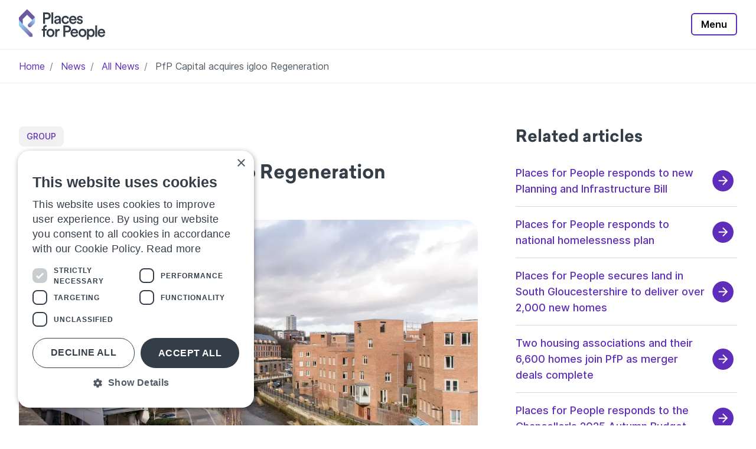

--- FILE ---
content_type: text/html; charset=utf-8
request_url: https://www.placesforpeople.co.uk/news/all-news/pfp-capital-acquires-igloo-regeneration/
body_size: 14901
content:


<!doctype html>
<html lang="en" class="light">
<head>
    


<!-- Meta -->
<meta charset="utf-8">
<meta http-equiv="X-UA-Compatible" content="IE=edge">
<meta name="HandheldFriendly" content="True">
<meta name="viewport" content="width=device-width, initial-scale=1">

<title>
    PfP Capital acquires igloo Regeneration -
    Places for People
</title>
<meta name="description" content="" />
<meta name="owner" content="" />
<meta name="author" content="" />
<link rel="canonical" href="https://www.placesforpeople.co.uk/news/all-news/pfp-capital-acquires-igloo-regeneration/">

<!-- Open Graph -->
<meta property="og:locale" content="en_US">
<meta property="og:type" content="website">
<meta property="og:url" content="/news/all-news/pfp-capital-acquires-igloo-regeneration/">
<meta property="og:site_name" content="Places for People">


<meta property="og:title" content="">
<meta property="og:description" content="">


<!-- Twitter -->
<meta name="twitter:card">
<meta name="twitter:title" content="" />
<meta name="twitter:description" content="" />
<meta name="twitter:site" content="" />
<meta name="twitter:creator" content="" />


    <!-- Google Tag Manager -->
    <script>
        (function(w,d,s,l,i){w[l]=w[l]||[];w[l].push({'gtm.start':
new Date().getTime(),event:'gtm.js'});var f=d.getElementsByTagName(s)[0],
j=d.createElement(s),dl=l!='dataLayer'?'&l='+l:'';j.async=true;j.src='https://www.googletagmanager.com/gtm.js?id='+i+dl;f.parentNode.insertBefore(j,f);
})(window,document,'script','dataLayer','GTM-NNQCRDC');

    </script>
    <!-- End Google Tag Manager -->

<script type="application/ld+json">
    {
      "@context": "https://schema.org/",
      "@type": "BreadcrumbList",
      "itemListElement": [{
        "@type": "ListItem",
        "position": 4,
        "name": "PfP Capital acquires igloo Regeneration",
        "item": "https://www.placesforpeople.co.uk/news/all-news/pfp-capital-acquires-igloo-regeneration/"
      }]
    }
</script>


    <script type="application/ld+json">
    {
        "@context": "https://schema.org",
        "@type": "Article",
        "mainEntityOfPage": {
            "@type": "WebPage",
            "@id": "/news/all-news/pfp-capital-acquires-igloo-regeneration/"
        },
        "headline": "PfP Capital acquires igloo Regeneration",
        "image": "/media/bmhj4kpf/steenberg-s-yard-jill-tate.webp",
        "publisher": {
            "@type": "Organization",
            "name": "Places for People",
            "logo": {
                "@type": "ImageObject",
                "url": "/media/b1jcxzmv/pfp-logo-colour.svg"
            }
        },
        "datePublished": "1/17/2023 12:00:00 AM",
        "dateModified": "6/19/2023 9:47:09 AM",
        "description": ""
   }
    </script>


    
<!--styles-->
<link rel="stylesheet" href="/src/dist/styles/main.css">
<link rel="stylesheet" href="/src/dist/styles/themes.css">


</head>
<body id="body">
        <!-- Google Tag Manager (noscript) -->
        <noscript>
            <iframe src="https://www.googletagmanager.com/ns.html?id=GTM-NNQCRDC"
height="0" width="0" style="display:none;visibility:hidden"></iframe>
        </noscript>
        <!-- End Google Tag Manager (noscript) -->
    <header>
        



        

<section class="c-header">
    <div class="o-container--full">
        <a href="/">
                <img src="/media/b1jcxzmv/pfp-logo-colour.svg" width="146" alt="PFP Logo Colour" />
        </a>

        


<nav aria-label="main menu" class="c-navigation">
    <div x-data="{showMenu : false}">
        <button @click="showMenu = !showMenu" class="u-show u-hide@xxl c-navigation-toggle" aria-controls="navbar-main" aria-expanded="false" aria-label="Toggle main navigation">
            Menu
        </button>

            <div id="navbar-main"
                 class="c-menu"
                 :class="{ 'show': showMenu, 'no-show': !showMenu}"
                 x-cloak>
                <button type="button" @click="showMenu = !showMenu" class="u-show u-hide@xxl close-menu">
                    <svg width="24" height="24" viewBox="0 0 24 24" fill="none" xmlns="http://www.w3.org/2000/svg">
                        <path d="M19 6.41L17.59 5L12 10.59L6.41 5L5 6.41L10.59 12L5 17.59L6.41 19L12 13.41L17.59 19L19 17.59L13.41 12L19 6.41Z" fill="#FFFFFF" />
                    </svg>
                    Close
                </button>
                
                <ul class="c-menu-list u-show-flex@xxl">

                    <li class="c-menu-search u-show-flex u-hide@xl">
                        <form action="/search-results/" method="get">
                            <div class="o-input-group">
                                <input type="text" placeholder="Search" id="search-term" name="query" class="o-input" aria-label="Search term" />
                                <button type="submit" aria-label="Search">
                                    <svg width="25" height="26" viewBox="0 0 25 26" fill="none" xmlns="http://www.w3.org/2000/svg">
                                        <path d="M21 10.5C21 16.299 16.299 21 10.5 21C4.70101 21 0 16.299 0 10.5C0 4.70101 4.70101 0 10.5 0C16.299 0 21 4.70101 21 10.5ZM3.04674 10.5C3.04674 14.6163 6.38368 17.9533 10.5 17.9533C14.6163 17.9533 17.9533 14.6163 17.9533 10.5C17.9533 6.38368 14.6163 3.04674 10.5 3.04674C6.38368 3.04674 3.04674 6.38368 3.04674 10.5Z" fill="white" />
                                        <path d="M15 18.1213L17.1213 16L23.8388 22.7175C24.4246 23.3033 24.4246 24.2531 23.8388 24.8389C23.253 25.4246 22.3033 25.4246 21.7175 24.8389L15 18.1213Z" fill="white" />
                                    </svg>
                                </button>
                            </div>
                        </form>
                    </li>

                    <li class="c-menu-item">
                            <div
                                x-data="{
                                    open: false,
                                    toggle() {
                                        if (this.open) {
                                            return this.close()
                                        }
 
                                        this.$refs.button.focus()
 
                                        this.open = true
                                    },
                                    close(focusAfter) {
                                        if (! this.open) return
 
                                        this.open = false
 
                                        focusAfter && focusAfter.focus()
                                    }
                                }"
                                x-on:keydown.escape.prevent.stop="close($refs.button)"
                                x-on:focusin.window="! $refs.panel.contains($event.target) && close()"
                                x-id="['dropdown-button']">

                                <!-- Dropdown button -->
                                <button x-ref="button"
                                    x-on:click="toggle()"
                                    :aria-expanded="open"
                                    :aria-controls="$id('dropdown-button')"
                                    type="button"
                                    class="c-subnav-toggle">

                                        <span class="node-name">Find a home</span>

                                    <span class="u-caret">
                                        <svg xmlns="http://www.w3.org/2000/svg" width="14" height="8.02" viewBox="0 0 14 8.02">
                                            <path d="m1,1l5.8,5.94c.05.05.12.08.2.08s.15-.03.2-.08L13,1" style="fill:none; stroke:#899196; stroke-linecap:round; stroke-width:2px;" />
                                        </svg>
                                    </span>
                                </button>

                                <!-- Mega menu -->
                                <div x-ref="panel"
                                     x-show="open"
                                     x-transition.origin.top
                                     x-on:click.outside="close($refs.button)"
                                     :id="$id('dropdown-button')"
                                     style="display: none;"
                                     class="c-submenu">
                                    <div class="o-container">
                                    
                                        <!--Link to parent page-->
                                        <div class="c-submenu__title">
                                            <a href="/find-a-home/" class="o-btn-link">
                                                    <span class="node-name">Find a home</span>
                                          
                                                <svg xmlns="http://www.w3.org/2000/svg" width="32" height="32" viewBox="0 0 32 32">
                                                    <path d="M0,16H0C0,7.16,7.16,0,16,0h0c8.84,0,16,7.16,16,16h0c0,8.84-7.16,16-16,16h0C7.16,32,0,24.84,0,16Z" style="fill:#5e2eba;" />
                                                    <path d="M16.53,10.53c-.29-.29-.77-.29-1.06,0s-.29,.77,0,1.06l3.66,3.66H10.75c-.41,0-.75,.34-.75,.75s.34,.75,.75,.75h8.38l-3.66,3.65c-.29,.29-.29,.77,0,1.06,.29,.29,.77,.29,1.06,0l5.11-5.11c.2-.2,.2-.51,0-.71l-5.12-5.12Z" style="fill:#fff;" />
                                                </svg>
                                            </a>
                                        </div>

                                        <div class="c-submenu__links">
                                            <ul>
                                                <!--Children-->
                                                    <li>
                                                        <a href="/find-a-home/homes-to-rent/" class="c-submenu__links--child">
                                                                <span class="node-name">Homes to rent</span>
                                                        </a>

                                                        <!--Grandchildren-->
                                                    </li>
                                                    <li>
                                                        <a href="/find-a-home/homes-to-buy/" class="c-submenu__links--child">
                                                                <span class="node-name">Homes to buy</span>
                                                        </a>

                                                        <!--Grandchildren-->
                                                    </li>
                                            </ul>
                                        </div>
                                    </div>
                                </div>
                            </div>
                    </li>
                    <li class="c-menu-item">
                            <div
                                x-data="{
                                    open: false,
                                    toggle() {
                                        if (this.open) {
                                            return this.close()
                                        }
 
                                        this.$refs.button.focus()
 
                                        this.open = true
                                    },
                                    close(focusAfter) {
                                        if (! this.open) return
 
                                        this.open = false
 
                                        focusAfter && focusAfter.focus()
                                    }
                                }"
                                x-on:keydown.escape.prevent.stop="close($refs.button)"
                                x-on:focusin.window="! $refs.panel.contains($event.target) && close()"
                                x-id="['dropdown-button']">

                                <!-- Dropdown button -->
                                <button x-ref="button"
                                    x-on:click="toggle()"
                                    :aria-expanded="open"
                                    :aria-controls="$id('dropdown-button')"
                                    type="button"
                                    class="c-subnav-toggle">

                                        <span class="node-name">About Us</span>

                                    <span class="u-caret">
                                        <svg xmlns="http://www.w3.org/2000/svg" width="14" height="8.02" viewBox="0 0 14 8.02">
                                            <path d="m1,1l5.8,5.94c.05.05.12.08.2.08s.15-.03.2-.08L13,1" style="fill:none; stroke:#899196; stroke-linecap:round; stroke-width:2px;" />
                                        </svg>
                                    </span>
                                </button>

                                <!-- Mega menu -->
                                <div x-ref="panel"
                                     x-show="open"
                                     x-transition.origin.top
                                     x-on:click.outside="close($refs.button)"
                                     :id="$id('dropdown-button')"
                                     style="display: none;"
                                     class="c-submenu">
                                    <div class="o-container">
                                    
                                        <!--Link to parent page-->
                                        <div class="c-submenu__title">
                                            <a href="/about-us/" class="o-btn-link">
                                                    <span class="node-name">About Us</span>
                                          
                                                <svg xmlns="http://www.w3.org/2000/svg" width="32" height="32" viewBox="0 0 32 32">
                                                    <path d="M0,16H0C0,7.16,7.16,0,16,0h0c8.84,0,16,7.16,16,16h0c0,8.84-7.16,16-16,16h0C7.16,32,0,24.84,0,16Z" style="fill:#5e2eba;" />
                                                    <path d="M16.53,10.53c-.29-.29-.77-.29-1.06,0s-.29,.77,0,1.06l3.66,3.66H10.75c-.41,0-.75,.34-.75,.75s.34,.75,.75,.75h8.38l-3.66,3.65c-.29,.29-.29,.77,0,1.06,.29,.29,.77,.29,1.06,0l5.11-5.11c.2-.2,.2-.51,0-.71l-5.12-5.12Z" style="fill:#fff;" />
                                                </svg>
                                            </a>
                                        </div>

                                        <div class="c-submenu__links">
                                            <ul>
                                                <!--Children-->
                                                    <li>
                                                        <a href="/about-us/who-we-are/" class="c-submenu__links--child">
                                                                <span class="node-name">Who we are</span>
                                                        </a>

                                                        <!--Grandchildren-->
                                                            <ul>
                                                                    <li>
                                                                        <a href="/about-us/who-we-are/what-we-do/">
                                                                                <span>What we do</span>
                                                                        </a>
                                                                    </li>
                                                                    <li>
                                                                        <a href="/about-us/who-we-are/our-culture/">
                                                                                <span>Our culture</span>
                                                                        </a>
                                                                    </li>
                                                                    <li>
                                                                        <a href="/about-us/who-we-are/our-companies/">
                                                                                <span>Our companies</span>
                                                                        </a>
                                                                    </li>
                                                                    <li>
                                                                        <a href="/about-us/who-we-are/meet-the-board/">
                                                                                <span>Meet the board</span>
                                                                        </a>
                                                                    </li>
                                                                    <li>
                                                                        <a href="/about-us/who-we-are/our-history-and-heritage/">
                                                                                <span>Our history and heritage</span>
                                                                        </a>
                                                                    </li>
                                                                    <li>
                                                                        <a href="/about-us/who-we-are/environmental-social-governance/">
                                                                                <span>Environmental, Social &amp; Governance</span>
                                                                        </a>
                                                                    </li>
                                                                    <li>
                                                                        <a href="/about-us/who-we-are/time-to-build/">
                                                                                <span>Time to Build</span>
                                                                        </a>
                                                                    </li>
                                                                    <li>
                                                                        <a href="/about-us/who-we-are/tenant-satisfaction-measures-report/">
                                                                                <span>Tenant Satisfaction Measures Report</span>
                                                                        </a>
                                                                    </li>
                                                                    <li>
                                                                        <a href="/about-us/who-we-are/publications/">
                                                                                <span>Publications</span>
                                                                        </a>
                                                                    </li>
                                                            </ul>
                                                    </li>
                                                    <li>
                                                        <a href="/about-us/our-social-impact/" class="c-submenu__links--child">
                                                                <span class="node-name">Our social impact</span>
                                                        </a>

                                                        <!--Grandchildren-->
                                                            <ul>
                                                                    <li>
                                                                        <a href="/about-us/our-social-impact/how-we-make-a-difference/">
                                                                                <span>How we make a difference</span>
                                                                        </a>
                                                                    </li>
                                                                    <li>
                                                                        <a href="/about-us/our-social-impact/customer-and-people-stories/">
                                                                                <span>Customer and People Stories</span>
                                                                        </a>
                                                                    </li>
                                                                    <li>
                                                                        <a href="/about-us/our-social-impact/education-training-and-employment/">
                                                                                <span>Education, training and employment</span>
                                                                        </a>
                                                                    </li>
                                                                    <li>
                                                                        <a href="/about-us/our-social-impact/health-and-wellbeing/">
                                                                                <span>Health and wellbeing</span>
                                                                        </a>
                                                                    </li>
                                                                    <li>
                                                                        <a href="/about-us/our-social-impact/financial-and-digital-inclusion/">
                                                                                <span>Financial and digital inclusion</span>
                                                                        </a>
                                                                    </li>
                                                                    <li>
                                                                        <a href="/about-us/our-social-impact/sustainable-and-resilient-communities/">
                                                                                <span>Sustainable and resilient communities</span>
                                                                        </a>
                                                                    </li>
                                                                    <li>
                                                                        <a href="/about-us/our-social-impact/homes-for-ukraine/">
                                                                                <span>Homes for Ukraine</span>
                                                                        </a>
                                                                    </li>
                                                            </ul>
                                                    </li>
                                                    <li>
                                                        <a href="/about-us/careers/" class="c-submenu__links--child">
                                                                <span class="node-name">Careers</span>
                                                        </a>

                                                        <!--Grandchildren-->
                                                            <ul>
                                                                    <li>
                                                                        <a href="/about-us/careers/discover-your-career/">
                                                                                <span>Discover your career</span>
                                                                        </a>
                                                                    </li>
                                                                    <li>
                                                                        <a href="/about-us/careers/life-at-places-for-people/">
                                                                                <span>Life at Places for People</span>
                                                                        </a>
                                                                    </li>
                                                                    <li>
                                                                        <a href="/about-us/careers/treating-everybody-well/">
                                                                                <span>Treating everybody well</span>
                                                                        </a>
                                                                    </li>
                                                                    <li>
                                                                        <a href="/about-us/careers/speak-to-our-friendly-recruitment-team/">
                                                                                <span>Speak to our friendly Recruitment team</span>
                                                                        </a>
                                                                    </li>
                                                                    <li>
                                                                        <a href="/about-us/careers/equality-diversity-inclusion/">
                                                                                <span>Equality, Diversity &amp; Inclusion</span>
                                                                        </a>
                                                                    </li>
                                                                    <li>
                                                                        <a href="/about-us/careers/pfp-thrive/">
                                                                                <span>PFP Thrive</span>
                                                                        </a>
                                                                    </li>
                                                            </ul>
                                                    </li>
                                                    <li>
                                                        <a href="/about-us/community/" class="c-submenu__links--child">
                                                                <span class="node-name">Community</span>
                                                        </a>

                                                        <!--Grandchildren-->
                                                            <ul>
                                                                    <li>
                                                                        <a href="/about-us/community/places-foundation-impact-fund/">
                                                                                <span>Places Foundation Impact Fund</span>
                                                                        </a>
                                                                    </li>
                                                                    <li>
                                                                        <a href="/about-us/community/community-projects/">
                                                                                <span>Community Projects</span>
                                                                        </a>
                                                                    </li>
                                                                    <li>
                                                                        <a href="/about-us/community/customer-voice/">
                                                                                <span>Customer Voice</span>
                                                                        </a>
                                                                    </li>
                                                                    <li>
                                                                        <a href="/about-us/community/community-matters-awards/">
                                                                                <span>Community Matters Awards</span>
                                                                        </a>
                                                                    </li>
                                                                    <li>
                                                                        <a href="/about-us/community/unlock-next-gen/">
                                                                                <span>Unlock Next Gen</span>
                                                                        </a>
                                                                    </li>
                                                                    <li>
                                                                        <a href="/about-us/community/colleague-compliments/">
                                                                                <span>Colleague Compliments</span>
                                                                        </a>
                                                                    </li>
                                                                    <li>
                                                                        <a href="/about-us/community/together-with-tenants-charter/">
                                                                                <span>Together with Tenants Charter</span>
                                                                        </a>
                                                                    </li>
                                                                    <li>
                                                                        <a href="/about-us/community/future-homes-consortium/">
                                                                                <span>Future Homes Consortium</span>
                                                                        </a>
                                                                    </li>
                                                                    <li>
                                                                        <a href="/about-us/community/four-million-homes-programme/">
                                                                                <span>Four Million Homes programme</span>
                                                                        </a>
                                                                    </li>
                                                            </ul>
                                                    </li>
                                            </ul>
                                        </div>
                                    </div>
                                </div>
                            </div>
                    </li>
                    <li class="c-menu-item">
                            <a href="/helpful-guides-tips/" class="c-menu-item--link">
                                    <span class="node-name">Helpful guides &amp; tips</span>
                            </a>
                    </li>
                    <li class="c-menu-item">
                            <div
                                x-data="{
                                    open: false,
                                    toggle() {
                                        if (this.open) {
                                            return this.close()
                                        }
 
                                        this.$refs.button.focus()
 
                                        this.open = true
                                    },
                                    close(focusAfter) {
                                        if (! this.open) return
 
                                        this.open = false
 
                                        focusAfter && focusAfter.focus()
                                    }
                                }"
                                x-on:keydown.escape.prevent.stop="close($refs.button)"
                                x-on:focusin.window="! $refs.panel.contains($event.target) && close()"
                                x-id="['dropdown-button']">

                                <!-- Dropdown button -->
                                <button x-ref="button"
                                    x-on:click="toggle()"
                                    :aria-expanded="open"
                                    :aria-controls="$id('dropdown-button')"
                                    type="button"
                                    class="c-subnav-toggle">

                                        <span class="node-name">Investors &amp; business</span>

                                    <span class="u-caret">
                                        <svg xmlns="http://www.w3.org/2000/svg" width="14" height="8.02" viewBox="0 0 14 8.02">
                                            <path d="m1,1l5.8,5.94c.05.05.12.08.2.08s.15-.03.2-.08L13,1" style="fill:none; stroke:#899196; stroke-linecap:round; stroke-width:2px;" />
                                        </svg>
                                    </span>
                                </button>

                                <!-- Mega menu -->
                                <div x-ref="panel"
                                     x-show="open"
                                     x-transition.origin.top
                                     x-on:click.outside="close($refs.button)"
                                     :id="$id('dropdown-button')"
                                     style="display: none;"
                                     class="c-submenu">
                                    <div class="o-container">
                                    
                                        <!--Link to parent page-->
                                        <div class="c-submenu__title">
                                            <a href="/investors-business/" class="o-btn-link">
                                                    <span class="node-name">Investors &amp; business</span>
                                          
                                                <svg xmlns="http://www.w3.org/2000/svg" width="32" height="32" viewBox="0 0 32 32">
                                                    <path d="M0,16H0C0,7.16,7.16,0,16,0h0c8.84,0,16,7.16,16,16h0c0,8.84-7.16,16-16,16h0C7.16,32,0,24.84,0,16Z" style="fill:#5e2eba;" />
                                                    <path d="M16.53,10.53c-.29-.29-.77-.29-1.06,0s-.29,.77,0,1.06l3.66,3.66H10.75c-.41,0-.75,.34-.75,.75s.34,.75,.75,.75h8.38l-3.66,3.65c-.29,.29-.29,.77,0,1.06,.29,.29,.77,.29,1.06,0l5.11-5.11c.2-.2,.2-.51,0-.71l-5.12-5.12Z" style="fill:#fff;" />
                                                </svg>
                                            </a>
                                        </div>

                                        <div class="c-submenu__links">
                                            <ul>
                                                <!--Children-->
                                                    <li>
                                                        <a href="/investors-business/our-business/" class="c-submenu__links--child">
                                                                <span class="node-name">Our business</span>
                                                        </a>

                                                        <!--Grandchildren-->
                                                            <ul>
                                                                    <li>
                                                                        <a href="/investors-business/our-business/key-statistics/">
                                                                                <span>Key statistics</span>
                                                                        </a>
                                                                    </li>
                                                                    <li>
                                                                        <a href="/investors-business/our-business/our-markets/">
                                                                                <span>Our markets</span>
                                                                        </a>
                                                                    </li>
                                                                    <li>
                                                                        <a href="/investors-business/our-business/our-places/">
                                                                                <span>Our places</span>
                                                                        </a>
                                                                    </li>
                                                            </ul>
                                                    </li>
                                                    <li>
                                                        <a href="/investors-business/our-performance/" class="c-submenu__links--child">
                                                                <span class="node-name">Our performance</span>
                                                        </a>

                                                        <!--Grandchildren-->
                                                            <ul>
                                                                    <li>
                                                                        <a href="/investors-business/our-performance/emtn-and-bonds/">
                                                                                <span>EMTN and bonds</span>
                                                                        </a>
                                                                    </li>
                                                                    <li>
                                                                        <a href="/investors-business/our-performance/financial-statements/">
                                                                                <span>Financial statements</span>
                                                                        </a>
                                                                    </li>
                                                                    <li>
                                                                        <a href="/investors-business/our-performance/credit-rating-reports/">
                                                                                <span>Credit rating reports</span>
                                                                        </a>
                                                                    </li>
                                                                    <li>
                                                                        <a href="/investors-business/our-performance/investors-seminar/">
                                                                                <span>Investors seminar</span>
                                                                        </a>
                                                                    </li>
                                                                    <li>
                                                                        <a href="/investors-business/our-performance/sustainable-finance-framework/">
                                                                                <span>Sustainable Finance Framework</span>
                                                                        </a>
                                                                    </li>
                                                            </ul>
                                                    </li>
                                                    <li>
                                                        <a href="/investors-business/how-we-work/" class="c-submenu__links--child">
                                                                <span class="node-name">How we work</span>
                                                        </a>

                                                        <!--Grandchildren-->
                                                            <ul>
                                                                    <li>
                                                                        <a href="/investors-business/how-we-work/esg/">
                                                                                <span>ESG</span>
                                                                        </a>
                                                                    </li>
                                                                    <li>
                                                                        <a href="/investors-business/how-we-work/tax-strategy/">
                                                                                <span>Tax strategy</span>
                                                                        </a>
                                                                    </li>
                                                                    <li>
                                                                        <a href="/investors-business/how-we-work/transparency-reports/">
                                                                                <span>Transparency reports</span>
                                                                        </a>
                                                                    </li>
                                                            </ul>
                                                    </li>
                                                    <li>
                                                        <a href="/investors-business/force-for-good/" class="c-submenu__links--child">
                                                                <span class="node-name">Force for Good</span>
                                                        </a>

                                                        <!--Grandchildren-->
                                                            <ul>
                                                                    <li>
                                                                        <a href="/investors-business/force-for-good/beyond-homes/">
                                                                                <span>Beyond Homes</span>
                                                                        </a>
                                                                    </li>
                                                            </ul>
                                                    </li>
                                            </ul>
                                        </div>
                                    </div>
                                </div>
                            </div>
                    </li>
                    <li class="c-menu-item">
                            <a href="/my-home/" class="c-menu-item--link">
                                    <span class="node-name">My home</span>
                            </a>
                    </li>
                    <li class="c-menu-item">
                            <a href="/help-support/" class="c-menu-item--link">
                                    <span class="node-name">Help &amp; Support</span>
                            </a>
                    </li>
                    <li class="c-menu-search u-hide u-show-flex@xxl">
                        <div x-data="{
                            open: false,
                            toggle() {
                                if (this.open) {
                                    return this.close()
                                }
                                this.$refs.button.focus()
                                this.open = true
                            },
                            close(focusAfter) {
                                if (! this.open) return
                                this.open = false
                                focusAfter && focusAfter.focus()
                            }
                        }"
                            x-on:keydown.escape.prevent.stop="close($refs.button)"
                            x-on:focusin.window="! $refs.panel.contains($event.target) && close()"
                            x-id="['search-toggle-button']">

                            <!-- Search toggle button -->
                            <button x-ref="button"
                                x-on:click="toggle()"
                                :aria-expanded="open"
                                :aria-controls="$id('search-toggle-button')"
                                type="button"
                                aria-label="Toggle Search"
                                class="c-search-toggle">
                                <svg width="38" height="38" fill="none" xmlns="http://www.w3.org/2000/svg">
                                    <path d="M24.542 22.167H23.29l-.444-.428a10.246 10.246 0 002.486-6.697c0-5.684-4.607-10.292-10.291-10.292S4.75 9.357 4.75 15.042c0 5.684 4.607 10.291 10.292 10.291 2.549 0 4.892-.934 6.697-2.485l.428.443v1.25l7.916 7.902 2.36-2.36-7.901-7.916zm-9.5 0a7.115 7.115 0 01-7.125-7.125 7.116 7.116 0 017.125-7.125 7.115 7.115 0 017.125 7.125 7.115 7.115 0 01-7.125 7.125z" fill="#394A64" />
                                </svg>
                            </button>

                            <!-- Search form menu -->
                            <div x-ref="panel"
                                 x-show="open"
                                 x-transition.origin.top
                                 x-on:click.outside="close($refs.button)"
                                 :id="$id('search-toggle-button')"
                                 style="display: none;"
                                 class="c-submenu">
                                <div class="o-container">
                                    <form action="/search-results/" method="get">
                                        <div class="o-form-group-inline">
                                            <label for="search" class="u-sr-only">Search</label>
                                            <input type="text" placeholder="Search" id="search" name="query" class="o-form-control" />
                                        </div>
                                        <button type="submit" class="o-btn-primary">Search</button>
                                    </form>
                                </div>
                            </div>
                        </div>
                    </li>
                    <li class="c-menu-item">
                        <ul class="c-menu-buttons">
                                    <li>
                                        <a href="/sign-up/" class="o-btn-link">
                                            Sign up
                                        </a>
                                    </li>
                                    <li>
                                        <a href="/log-in/" class="o-btn-primary">
                                            Log in
                                        </a>
                                    </li>
                        </ul>
                    </li> 
                </ul>
            </div>
    </div>
</nav>


    </div>
</section>
    </header>
    <main>
        



    <nav class="c-breadcrumb-wrapper" aria-label="breadcrumb">
        <div class="o-container">
            <ol class="c-breadcrumb u-hide u-show-flex@lg">
                    <li class="c-breadcrumb__item">
                        <a href="/">
                                <span>Home</span>
                        </a>
                    </li>
                    <li class="c-breadcrumb__item">
                        <a href="/news/">
                                <span>News</span>
                        </a>
                    </li>
                    <li class="c-breadcrumb__item">
                        <a href="/news/all-news/">
                                <span>All News</span>
                        </a>
                    </li>
                
                <li class="c-breadcrumb__item active" aria-current="page">
PfP Capital acquires igloo Regeneration                    
                </li>
            </ol>

            <a class="u-show u-hide@lg c-breadcrumb-back" href="/news/all-news/">
                <svg width="10" height="10" viewBox="0 0 10 10" fill="none" xmlns="http://www.w3.org/2000/svg">
                    <path d="M4.55918 9.55918C4.80264 9.80264 5.19736 9.80264 5.44082 9.55918C5.68413 9.31587 5.6843 8.92145 5.44122 8.67793L2.39375 5.625L9.375 5.625C9.72018 5.625 10 5.34518 10 5C10 4.65482 9.72018 4.375 9.375 4.375L2.39375 4.375L5.44315 1.33105C5.6885 1.08615 5.68867 0.688673 5.44355 0.443551C5.19858 0.198585 4.80142 0.198585 4.55645 0.443552L0.353554 4.64645C0.158292 4.84171 0.158292 5.15829 0.353554 5.35355L4.55918 9.55918Z" fill="#343E48" />
                </svg>
                <span>Back to All News</span>
            </a>
        </div>
    </nav>



<section class="o-section c-article">
	<div class="o-container c-article-container">
		<article>
				<ul class="o-taglist">
						<li>
							<a href="/news/all-news/#group" class="o-badge">Group</a>
						</li>
				</ul>
			<h1>PfP Capital acquires igloo Regeneration</h1>
				<p class="c-article__date"> 17 January 2023</p>
			

				<div class="c-article__banner">
						<picture>
							<source srcset="/media/bmhj4kpf/steenberg-s-yard-jill-tate.webp?width=992&amp;height=558&amp;v=1d9a29d60b0b960" media="(min-width: 768px)" />
							<source srcset="/media/bmhj4kpf/steenberg-s-yard-jill-tate.webp?width=768&amp;height=432&amp;v=1d9a29d60b0b960" media="(min-width: 576px)" />
							<source srcset="/media/bmhj4kpf/steenberg-s-yard-jill-tate.webp?width=575&amp;height=400&amp;v=1d9a29d60b0b960" media="(max-width: 575px)" />
							<img srcset="/media/bmhj4kpf/steenberg-s-yard-jill-tate.webp?width=992&amp;height=558&amp;v=1d9a29d60b0b960" alt="Steenberg S Yard Jill Tate" />
						</picture>
                </div>

			
<div class="umb-block-grid"
     data-grid-columns="12;"
     style="--umb-block-grid--grid-columns: 12;">
    
<div class="umb-block-grid__layout-container">
        <div class="umb-block-grid__layout-item"
         data-content-element-type-alias="articleSectionBlock"
         data-content-element-type-key="4a75f5a3-8d79-4817-be08-510779dce351"
         data-element-udi="umb://element/6e5d7d946e4e41328f7c7cdff03e3dfb"
         data-col-span="12"
         data-row-span="1"
         style=" --umb-block-grid--item-column-span: 12; --umb-block-grid--item-row-span: 1; ">


<section class="">
    
<div class="umb-block-grid__area-container"
     style="--umb-block-grid--area-grid-columns: 12;">

<div class="umb-block-grid__area"
     data-area-col-span="12"
     data-area-row-span="1"
     data-area-alias="article"
     style="--umb-block-grid--grid-columns: 12;--umb-block-grid--area-column-span: 12; --umb-block-grid--area-row-span: 1;">
    
<div class="umb-block-grid__layout-container">
        <div class="umb-block-grid__layout-item"
         data-content-element-type-alias="richTextBlock"
         data-content-element-type-key="75a56f37-4975-4a82-ab86-ce1fdee76e48"
         data-element-udi="umb://element/325a58a3f3ef4cdf9e19c1af5b99f450"
         data-col-span="12"
         data-row-span="1"
         style=" --umb-block-grid--item-column-span: 12; --umb-block-grid--item-row-span: 1; ">


<div class="c-richtext"><p class="lead">Aligned experience, purpose and values will service significant demand for PfP Capital’s end to end sustainable development and investment capabilities.</p>
<p>PfP Capital, the social value and ESG-focused real estate fund manager, which is part of the UK’s leading social enterprise £5Bn Places for People, has acquired the UK’s first real estate B-Corp accredited organisation, and award-winning development manager, igloo Regeneration.</p>
<p>PfP Capital and igloo have been working together since 2018 through a successful joint venture partnership formed following Places for People’s acquisition of the igloo Regeneration Fund's joint venture holdings and development pipeline.</p>
<p>PfP Capital’s acquisition of igloo will enable the new, combined business to build on the strength of the relationship with new investors and innovative new schemes.</p>
<p>As part of the acquisition, igloo’s founder and sole shareholder to date, Chris Brown, will step down as igloo Chair, and move to an advisory role. All other existing igloo directors and personnel will remain unchanged with John Tatham and Alex Notay from PfP Capital joining the igloo Board as non-executive directors.</p>
<p>Finance Director and board member of PfP Capital, John Tatham, said: “<em>We have worked closely with igloo since 2018, so its integration into PfP Capital increases our in-house capability to do more together. igloo is fully aligned to our core principles of responsible investment, so the acquisition makes perfect sense when you consider that we have growing demand for our placemaking and community building capabilities.”</em></p>
<p>CEO of igloo Regeneration, Peter Connolly, added: “<em>This is an exciting moment for igloo and a real opportunity to take our business to the next level and deliver more great projects and places. There will be no changes to igloo’s purpose and principles, our B-Corp status will not be affected, and we will continue to deliver projects using our footprint® methodology, as we have for the last 21 years.</em></p>
<p><em>“I know I speak for everybody at igloo when I say that we are genuinely excited by the new opportunities that this opens up and we see this as a great chance to take our purpose driven product to market across the UK.”</em></p>
<p>Chris Brown said of the sale: <em>“The igloo team has achieved miracles over the last two decades. People thought we were mad trying to be a regeneration developer that reduced climate damage and delivered social progress. It's great to see many more developers now following these paths, indeed the whole real estate industry now pivoting in this direction. PfP, under its new management, with a strong social purpose and balance sheet, is an ideal owner for the next stage in igloo's adventure."</em></p>
<p>Greg Reed, Group Chief Executive Officer of Places for People, and board member of PfP Capital, commented: <em>“At Places for People, we believe that community matters. For a number of years, PfP Capital and igloo have been working separately, and in partnership, to successfully create and develop communities throughout the UK. With igloo now wholly part of Places for People, we’re creating a powerful force that will not only satisfy the significant demand from investors but also forge a new era of responsible development.”</em></p>
<p>igloo and the igloo Investment Management business will continue to operate as a separate business structure within PfP Capital. igloo Development Management, igloo Community Builders and igloo Investment Management will all continue to work with their full range of clients.</p>
<p>PfP igloo, the joint venture partnership between PfP Capital and igloo, will continue to focus on its development portfolio of over 500 existing homes and plans to deliver a further 500 homes for sale and rent, as well as over 300,000 sq ft of commercial space.</p></div>

        </div>
        <div class="umb-block-grid__layout-item"
         data-content-element-type-alias="cTACard"
         data-content-element-type-key="f67bb5c2-a6b9-42b4-953f-7bd44dd72591"
         data-element-udi="umb://element/b7f57b03fa9c4a5188c3f053657bf6e3"
         data-col-span="6"
         data-row-span="1"
         style=" --umb-block-grid--item-column-span: 6; --umb-block-grid--item-row-span: 1; ">



<a class="o-cta-card--bordered
    bg-white"
    href="https://www.pfpcapital.co.uk/"
    target="_blank"
    rel="noopener">
    

    <div class="o-card__body">

                    <h2 class="h4 u-mb-0">Want to know more about PFP Capital?</h2>
        
                <span class="o-btn-link">
                    <span>https://www.pfpcapital.co.uk/</span>
                    <svg width="36" height="36" viewBox="0 0 36 36" fill="none" xmlns="http://www.w3.org/2000/svg">
                        <rect x="0.310547" y="36" width="36" height="35.6464" rx="17.8232" transform="rotate(-90 0.310547 36)" fill="#5E2EBA" />
                        <path d="M18.4636 9.88881L17.1062 11.2596L22.4779 16.6944L10.7622 16.6944L10.7622 18.6388L22.4779 18.6388L17.0966 24.0638L18.4636 25.4444L26.165 17.6666L18.4636 9.88881Z" fill="white" />
                    </svg>
                </span>

    </div>
</a>

        </div>
</div>

</div>
</div>

</section>        </div>
</div>

</div>



		</article>

				<aside>
					<h2 class="h3">Related articles</h2>

					<ul class="o-quicklinks">
								<!--check if the current article tags array contains the
								related article tags then output the related articles-->
								<!--check if the current article tags array contains the
								related article tags then output the related articles-->
										<li>
											<a href="/news/all-news/places-for-people-responds-to-new-planning-and-infrastructure-bill/" class="o-btn-link">
												<span>Places for People responds to new Planning and Infrastructure Bill</span>
												<svg width="36" height="36" viewBox="0 0 36 36" fill="none" xmlns="http://www.w3.org/2000/svg">
													<rect x="0.310547" y="36" width="36" height="35.6464" rx="17.8232" transform="rotate(-90 0.310547 36)" fill="#5E2EBA" />
													<path d="M18.4636 9.88881L17.1062 11.2596L22.4779 16.6944L10.7622 16.6944L10.7622 18.6388L22.4779 18.6388L17.0966 24.0638L18.4636 25.4444L26.165 17.6666L18.4636 9.88881Z" fill="white" />
												</svg>
											</a>
										</li>
								<!--check if the current article tags array contains the
								related article tags then output the related articles-->
										<li>
											<a href="/news/all-news/places-for-people-responds-to-national-homelessness-plan/" class="o-btn-link">
												<span>Places for People responds to national homelessness plan</span>
												<svg width="36" height="36" viewBox="0 0 36 36" fill="none" xmlns="http://www.w3.org/2000/svg">
													<rect x="0.310547" y="36" width="36" height="35.6464" rx="17.8232" transform="rotate(-90 0.310547 36)" fill="#5E2EBA" />
													<path d="M18.4636 9.88881L17.1062 11.2596L22.4779 16.6944L10.7622 16.6944L10.7622 18.6388L22.4779 18.6388L17.0966 24.0638L18.4636 25.4444L26.165 17.6666L18.4636 9.88881Z" fill="white" />
												</svg>
											</a>
										</li>
								<!--check if the current article tags array contains the
								related article tags then output the related articles-->
										<li>
											<a href="/news/all-news/places-for-people-secures-land-in-south-gloucestershire-to-deliver-over-2-000-new-homes/" class="o-btn-link">
												<span>Places for People secures land in South Gloucestershire to deliver over 2,000 new homes</span>
												<svg width="36" height="36" viewBox="0 0 36 36" fill="none" xmlns="http://www.w3.org/2000/svg">
													<rect x="0.310547" y="36" width="36" height="35.6464" rx="17.8232" transform="rotate(-90 0.310547 36)" fill="#5E2EBA" />
													<path d="M18.4636 9.88881L17.1062 11.2596L22.4779 16.6944L10.7622 16.6944L10.7622 18.6388L22.4779 18.6388L17.0966 24.0638L18.4636 25.4444L26.165 17.6666L18.4636 9.88881Z" fill="white" />
												</svg>
											</a>
										</li>
								<!--check if the current article tags array contains the
								related article tags then output the related articles-->
										<li>
											<a href="/news/all-news/two-housing-associations-and-their-6-600-homes-join-pfp-as-merger-deals-complete/" class="o-btn-link">
												<span>Two housing associations and their 6,600 homes join PfP as merger deals complete</span>
												<svg width="36" height="36" viewBox="0 0 36 36" fill="none" xmlns="http://www.w3.org/2000/svg">
													<rect x="0.310547" y="36" width="36" height="35.6464" rx="17.8232" transform="rotate(-90 0.310547 36)" fill="#5E2EBA" />
													<path d="M18.4636 9.88881L17.1062 11.2596L22.4779 16.6944L10.7622 16.6944L10.7622 18.6388L22.4779 18.6388L17.0966 24.0638L18.4636 25.4444L26.165 17.6666L18.4636 9.88881Z" fill="white" />
												</svg>
											</a>
										</li>
								<!--check if the current article tags array contains the
								related article tags then output the related articles-->
								<!--check if the current article tags array contains the
								related article tags then output the related articles-->
										<li>
											<a href="/news/all-news/places-for-people-respond-to-the-chancellors-2025-autumn-budget/" class="o-btn-link">
												<span>Places for People responds to the Chancellor&#x27;s 2025 Autumn Budget</span>
												<svg width="36" height="36" viewBox="0 0 36 36" fill="none" xmlns="http://www.w3.org/2000/svg">
													<rect x="0.310547" y="36" width="36" height="35.6464" rx="17.8232" transform="rotate(-90 0.310547 36)" fill="#5E2EBA" />
													<path d="M18.4636 9.88881L17.1062 11.2596L22.4779 16.6944L10.7622 16.6944L10.7622 18.6388L22.4779 18.6388L17.0966 24.0638L18.4636 25.4444L26.165 17.6666L18.4636 9.88881Z" fill="white" />
												</svg>
											</a>
										</li>
								<!--check if the current article tags array contains the
								related article tags then output the related articles-->
								<!--check if the current article tags array contains the
								related article tags then output the related articles-->
										<li>
											<a href="/news/all-news/places-for-people-scotland-to-deliver-500-new-homes-in-landmark-orkney-partnership/" class="o-btn-link">
												<span>Places for People Scotland to deliver 500 new homes in landmark Orkney partnership</span>
												<svg width="36" height="36" viewBox="0 0 36 36" fill="none" xmlns="http://www.w3.org/2000/svg">
													<rect x="0.310547" y="36" width="36" height="35.6464" rx="17.8232" transform="rotate(-90 0.310547 36)" fill="#5E2EBA" />
													<path d="M18.4636 9.88881L17.1062 11.2596L22.4779 16.6944L10.7622 16.6944L10.7622 18.6388L22.4779 18.6388L17.0966 24.0638L18.4636 25.4444L26.165 17.6666L18.4636 9.88881Z" fill="white" />
												</svg>
											</a>
										</li>
					</ul>

					<a href="/news/all-news/" class="o-btn-outline u-mt-4">
                        Back to all news
					</a>
				</aside>
	</div>
</section>
    </main>
    <footer>


<section class="c-secondary-footer">
    <div class="o-container">
        <div class="c-secondary-footer__top">
            <!--Footer logo is only visible in this secondary footer component below 992px-->
                <a href="/" class="u-hide@lg">
                    <img src="/media/4nejuzkq/pfp-logo-white.svg" width="140" alt="PFP Logo White" />
                </a>

            <!--Strapline only visible over 992px-->

            <a href="#top" class="c-secondary-footer__top__link">
                <span>Back to top</span> &#8593;
            </a>
        </div>

        <div class="c-secondary-footer__middle">
                <ul class="c-secondary-footer__middle__links o-list">
                        <li>
                            <a href="/find-a-home/">
                                <span>Find a home</span>
                            </a>
                        </li>
                        <li>
                            <a href="/about-us/">
                                <span>About Us</span>
                            </a>
                        </li>
                        <li>
                            <a href="/investors-business/">
                                <span>Investors &amp; business</span>
                            </a>
                        </li>
                        <li>
                            <a href="/about-us/community/">
                                <span>Get involved</span>
                            </a>
                        </li>
                        <li>
                            <a href="/news/">
                                <span>News</span>
                            </a>
                        </li>
                        <li>
                            <a href="/help-support/">
                                <span>Help &amp; Support</span>
                            </a>
                        </li>
                        <li>
                            <a href="/help-support/contact-us/">
                                <span>Contact us</span>
                            </a>
                        </li>
                        <li>
                            <a href="/about-us/careers/">
                                <span>Careers</span>
                            </a>
                        </li>
                </ul>

                <ul class="c-secondary-footer__middle__secondary o-list">
                        <li>
                            <a href="/accessibility/">
                                <span>Accessibility</span>
                            </a>
                        </li>
                        <li>
                            <a href="/sitemap/">
                                <span>Sitemap</span>
                            </a>
                        </li>

                        <li class="c-secondary-footer__social">

                                <a href="https://www.linkedin.com/company/placesforpeople" target="_blank" title="LinkedIn" rel="nofollow noreferrer">
                                    <svg width="40" height="40" viewBox="0 0 40 40" fill="none" xmlns="http://www.w3.org/2000/svg">
                                        <circle cx="20" cy="20" r="20" fill="#2D6CF6" />
                                        <rect x="6.65845" y="6.6582" width="26.6833" height="26.6833" fill="black" fill-opacity="0.01" />
                                        <path fill-rule="evenodd" clip-rule="evenodd" d="M12.3493 15.2983H12.3211C10.9091 15.2983 9.99365 14.3746 9.99365 13.2036C9.99365 12.0099 10.9362 11.1055 12.3764 11.1055C13.8154 11.1055 14.7003 12.0076 14.7285 13.2002C14.7285 14.3711 13.8154 15.2983 12.3493 15.2983ZM30.0062 28.8944H25.5832V22.6409C25.5832 21.0041 24.8913 19.8867 23.3698 19.8867C22.2062 19.8867 21.559 20.6408 21.2578 21.3674C21.1583 21.5972 21.1601 21.9066 21.1619 22.2254C21.1622 22.2685 21.1624 22.3118 21.1624 22.3551V28.8944H16.7806C16.7806 28.8944 16.8371 17.817 16.7806 16.8101H21.1624V18.7067C21.4213 17.8774 22.8216 16.6939 25.056 16.6939C27.8281 16.6939 30.0062 18.4322 30.0062 22.175V28.8944ZM14.399 16.8097H10.4984V28.894H14.399V16.8097Z" fill="white" />
                                    </svg>
                                </a>

                                <a href="https://www.youtube.com/user/PlacesForPeopleMedia" target="_blank" title="YouTube" rel="nofollow noreferrer">
                                    <svg width="40" height="40" viewBox="0 0 40 40" fill="none" xmlns="http://www.w3.org/2000/svg">
                                        <circle cx="20" cy="20" r="20" fill="#5E2EBA" />
                                        <path d="M7 16.7419C7 14.0834 9.08204 11.8831 11.7384 11.776C17.7211 11.535 22.3452 11.5365 28.2621 11.7754C30.9182 11.8827 33 14.083 33 16.7413V24.2587C33 26.917 30.9183 29.1172 28.2622 29.225C22.3283 29.4659 17.7026 29.4693 11.7347 29.2266C9.07982 29.1185 7 26.9188 7 24.2617V16.7419Z" fill="white" />
                                        <path d="M24 20.5L17.5 17V24L24 20.5Z" fill="#5E2EBA" />
                                    </svg>
                                </a>

                                <a href="https://www.instagram.com/placesforpeopleofficial/" target="_blank" title="Instagram" rel="nofollow noreferrer">
                                    <svg width="40" height="40" viewBox="0 0 40 40" fill="none" xmlns="http://www.w3.org/2000/svg">
                                        <circle cx="20" cy="20" r="20" fill="#5E2EBA" />
                                        <circle cx="26.5" cy="13.5" r="1.5" fill="white" />
                                        <rect x="9" y="9" width="22" height="22" rx="6" stroke="white" stroke-width="2" />
                                        <circle cx="20" cy="20" r="5.5" stroke="white" stroke-width="2" />
                                    </svg>
                                </a>
                        </li>
                    <li>
                        <a data-launch-safespace data-target-element="body" href="javascript:void(0)">
                            <img src="/src/dist/img/safe-spaces-logo-white.webp" style="width: 150px; height: auto;">
                        </a>
                    </li>
                </ul>

            <div class="c-secondary-footer__middle__logos">
                        <img src="/media/sthdp4w1/great-place-to-work-2024-logo.webp" width="150" alt="Great Place To Work 2024 Logo" />
                        <img src="/media/wzudoovs/resi-logo.webp" width="150" alt="Resi Logo" />
                        <img src="/media/tkherk54/disability-confident-employer.png" width="150" alt="Disability Confident Employer" />
            </div>
        </div>
    </div>
</section>





        

<section class="c-footer">
    <div class="o-container--full">
            <!--Conditional checks if secondary footer is selected then the footer logo is hidden up to 992px-->
                <a href="/" class="u-hide u-show@lg">
                    <img src="/media/4nejuzkq/pfp-logo-white.svg" width="140" alt="PFP Logo White" />
                </a>

        <nav>
            <ul class="c-footer__menu">
                        <li>
                            <a href="/privacy/">
                                <span>Privacy</span>
                            </a>
                        </li>
                        <li>
                            <a href="/terms/">
                                <span>Terms</span>
                            </a>
                        </li>
                        <li>
                            <a href="/cookies/">
                                <span>Cookies</span>
                            </a>
                        </li>
                        <li>
                            <a href="/modern-slavery/">
                                <span>Modern Slavery</span>
                            </a>
                        </li>

                    <li>
                        © 2026 Places for People
                    </li>
            </ul>
        </nav>
    </div>
</section>

    </footer>

    <!--Scripts-->
<script async="" src="/src/dist/scripts/lazysizes.min.js"></script>
<script src="/src/dist/scripts/intersect.js"></script>
<script src="/src/dist/scripts/smooth-scroll.js"></script>
<script src="/src/dist/scripts/alpine.js"></script>
<script src="/src/dist/scripts/safeSpacesWidget.js"></script>
<script src="/src/dist/scripts/main.js"></script>


    <script src="/App_Plugins/UmbracoForms/Assets/promise-polyfill/dist/polyfill.min.js?v=13.7.0" type="application/javascript"></script><script src="/App_Plugins/UmbracoForms/Assets/aspnet-client-validation/dist/aspnet-validation.min.js?v=13.7.0" type="application/javascript"></script>

</body>
</html>



--- FILE ---
content_type: text/css
request_url: https://www.placesforpeople.co.uk/src/dist/styles/main.css
body_size: 60931
content:
@charset "UTF-8";@-webkit-keyframes bounce{0%{margin-bottom:0}100%{margin-bottom:-8px}}@keyframes bounce{0%{margin-bottom:0}100%{margin-bottom:-8px}}@-webkit-keyframes click-effect{50%{-webkit-transform:scale(1.5,1.5);transform:scale(1.5,1.5);opacity:0}99%{-webkit-transform:scale(.001,.001);transform:scale(.001,.001);opacity:0}100%{-webkit-transform:scale(.001,.001);transform:scale(.001,.001);opacity:1}}@keyframes click-effect{50%{-webkit-transform:scale(1.5,1.5);transform:scale(1.5,1.5);opacity:0}99%{-webkit-transform:scale(.001,.001);transform:scale(.001,.001);opacity:0}100%{-webkit-transform:scale(.001,.001);transform:scale(.001,.001);opacity:1}}@-webkit-keyframes wave{0%{background-position:0 50%}50%{background-position:100% 50%}100%{background-position:0 50%}}@keyframes wave{0%{background-position:0 50%}50%{background-position:100% 50%}100%{background-position:0 50%}}:root{--base-spacing-unit:1rem;--max-width:1360px;--font-size:var(--base-spacing-unit);--font-size-em:1rem;--font-size-px:16px;--font-stack:"Inter","Inter var","Roboto",Arial,sans-serif;--heading-font-stack:"Sailec",var(--font-stack);--brand-blue-gradient:linear-gradient(296.93deg, var(--primary) 34.43%, var(--secondary) 107.69%);--brand-grey-gradient:linear-gradient(180deg, rgba(0, 177, 255, 0.1) 0%, rgba(88, 44, 95, 0.1) 100%);--brand-purple-gradient:linear-gradient(296.93deg, rgba(94, 46, 186, 0.15) 28.61%, rgba(0, 177, 255, 0.15) 107.69%);--brand-green-gradient:linear-gradient(73.91deg, rgba(68, 172, 52, 0.15) 8.81%, rgba(0, 177, 255, 0.15) 88.51%);--brand-pink-gradient:linear-gradient(60.13deg, rgba(211, 4, 94, 0.15) 7.29%, rgba(104, 66, 189, 0.15) 67.98%);--brand-orange-gradient:linear-gradient(59.03deg, rgba(243, 146, 0, 0.3) 10.54%, rgba(237, 107, 6, 0.3) 89.68%)}.bg-primary{background-color:#5e2eba;color:#fff}.bg-primary a{color:#fff}.bg-primary svg path{fill:#fff}.bg-primary .o-title{color:#fff;background:0 0;-webkit-background-clip:text;-webkit-text-fill-color:#fff}.bg-primary .o-btn-primary,.bg-primary .o-btn-primary-icon,.bg-primary .o-btn-primary-small,.bg-primary .o-btn-primary-small-icon,.bg-primary .o-btn-secondary-icon,.bg-primary .o-btn-secondary-small,.bg-primary .o-btn-secondary-small-icon{background-color:#fff;color:#5e2eba}.bg-primary .o-btn-link svg rect{fill:#fff}.bg-primary .o-btn-link svg path{fill:#5e2eba}.bg-primary .o-btn-link:hover{color:#fff}.bg-primary .o-btn-link:hover span::before{background:#fff}.bg-primary .c-siteplan__img--btn,.bg-primary .developmentListing .tab,.bg-primary .nh-search-criteria .tab,.bg-primary .o-btn-outline,.bg-primary .o-btn-outline-icon,.bg-primary .o-btn-outline-small,.bg-primary .o-btn-outline-small-icon,.developmentListing .bg-primary .tab,.nh-search-criteria .bg-primary .tab{color:#5e2eba}.bg-primary .o-list-card,.bg-primary .o-list-card--bordered{height:100%;padding:2rem;border-radius:1.5rem}.bg-secondary{background-color:#c5c7c9;color:var(--font-color)}.bg-secondary a{color:var(--font-color)}.bg-secondary .o-btn-primary,.bg-secondary .o-btn-primary-icon,.bg-secondary .o-btn-primary-small,.bg-secondary .o-btn-primary-small-icon,.bg-secondary .o-btn-secondary-icon,.bg-secondary .o-btn-secondary-small,.bg-secondary .o-btn-secondary-small-icon{color:#fff}.bg-secondary .o-list-card,.bg-secondary .o-list-card--bordered{height:100%;padding:2rem;border-radius:1.5rem}.bg-secondary .o-guides-card,.bg-secondary .o-guides-card--bordered{height:100%;color:var(--primary);padding:1rem;border-radius:1rem}.bg-info{background-color:#ebe6f4;color:var(--font-color)}.bg-info a{color:var(--font-color)}.bg-info .o-btn-primary,.bg-info .o-btn-primary-icon,.bg-info .o-btn-primary-small,.bg-info .o-btn-primary-small-icon,.bg-info .o-btn-secondary-icon,.bg-info .o-btn-secondary-small,.bg-info .o-btn-secondary-small-icon{color:#fff}.bg-info .o-list-card,.bg-info .o-list-card--bordered{height:100%;padding:2rem;border-radius:1.5rem}.bg-light{background-color:#f1f1f1;color:var(--font-color)}.bg-light .o-btn-primary,.bg-light .o-btn-primary-icon,.bg-light .o-btn-primary-small,.bg-light .o-btn-primary-small-icon,.bg-light .o-btn-secondary-icon,.bg-light .o-btn-secondary-small,.bg-light .o-btn-secondary-small-icon{color:#fff}.bg-light .o-list-card,.bg-light .o-list-card--bordered{height:100%;padding:2rem;border-radius:1.5rem}.bg-dark{background-color:#343e48;color:#fff}.bg-dark a{color:#fff}.bg-dark svg path{fill:#fff}.bg-dark .o-title{color:#fff;background:0 0;-webkit-background-clip:text;-webkit-text-fill-color:#fff}.bg-dark .o-list-card,.bg-dark .o-list-card--bordered{height:100%;padding:2rem;border-radius:1.5rem}.bg-success{background-color:#28a745;color:#fff}.bg-success a{color:#fff}.bg-success .o-list-card,.bg-success .o-list-card--bordered{height:100%;padding:2rem;border-radius:1.5rem}.bg-warning{background-color:#ed6b06;color:#fff}.bg-warning a{color:#fff}.bg-warning .o-list-card,.bg-warning .o-list-card--bordered{height:100%;padding:2rem;border-radius:1.5rem}.bg-danger{background-color:#e02020;color:#fff}.bg-danger a{color:#fff}.bg-danger .o-list-card,.bg-danger .o-list-card--bordered{height:100%;padding:2rem;border-radius:1.5rem}.bg-white{background-color:#fff}.bg-black{background-color:#000;color:#fff}.bg-black .o-list-card,.bg-black .o-list-card--bordered{height:100%;padding:2rem;border-radius:1.5rem}.bg-blue-gradient{background:var(--brand-blue-gradient);color:#fff}.bg-blue-gradient a{color:#fff}.bg-blue-gradient .o-btn-primary,.bg-blue-gradient .o-btn-primary-icon,.bg-blue-gradient .o-btn-primary-small,.bg-blue-gradient .o-btn-primary-small-icon,.bg-blue-gradient .o-btn-secondary-icon,.bg-blue-gradient .o-btn-secondary-small,.bg-blue-gradient .o-btn-secondary-small-icon{background-color:#fff;color:var(--font-color)}.bg-blue-gradient svg path{fill:#fff}.bg-blue-gradient .o-title{color:#fff;background:0 0;-webkit-background-clip:text;-webkit-text-fill-color:#fff}.bg-blue-gradient .o-list-card,.bg-blue-gradient .o-list-card--bordered{height:100%;padding:2rem;border-radius:1.5rem}.bg-grey-gradient{background:var(--brand-grey-gradient);color:var(--font-color)}.bg-grey-gradient a{color:var(--font-color)}.bg-grey-gradient .o-btn-primary,.bg-grey-gradient .o-btn-primary-icon,.bg-grey-gradient .o-btn-primary-small,.bg-grey-gradient .o-btn-primary-small-icon,.bg-grey-gradient .o-btn-secondary-icon,.bg-grey-gradient .o-btn-secondary-small,.bg-grey-gradient .o-btn-secondary-small-icon{color:#fff}.bg-grey-gradient .o-list-card,.bg-grey-gradient .o-list-card--bordered{height:100%;padding:2rem;border-radius:1.5rem}.bg-purple-gradient{background:var(--brand-purple-gradient);color:var(--font-color)}.bg-purple-gradient a{color:var(--font-color)}.bg-purple-gradient .o-btn-primary,.bg-purple-gradient .o-btn-primary-icon,.bg-purple-gradient .o-btn-primary-small,.bg-purple-gradient .o-btn-primary-small-icon,.bg-purple-gradient .o-btn-secondary-icon,.bg-purple-gradient .o-btn-secondary-small,.bg-purple-gradient .o-btn-secondary-small-icon{color:#fff}.bg-purple-gradient .o-list-card,.bg-purple-gradient .o-list-card--bordered{height:100%;padding:2rem;border-radius:1.5rem}.bg-green-gradient{background:var(--brand-green-gradient);color:var(--font-color)}.bg-green-gradient a{color:var(--font-color)}.bg-green-gradient .o-btn-primary,.bg-green-gradient .o-btn-primary-icon,.bg-green-gradient .o-btn-primary-small,.bg-green-gradient .o-btn-primary-small-icon,.bg-green-gradient .o-btn-secondary-icon,.bg-green-gradient .o-btn-secondary-small,.bg-green-gradient .o-btn-secondary-small-icon{color:#fff}.bg-green-gradient .o-list-card,.bg-green-gradient .o-list-card--bordered{height:100%;padding:2rem;border-radius:1.5rem}.bg-pink-gradient{background:var(--brand-pink-gradient);color:var(--font-color)}.bg-pink-gradient a{color:var(--font-color)}.bg-pink-gradient .o-btn-primary,.bg-pink-gradient .o-btn-primary-icon,.bg-pink-gradient .o-btn-primary-small,.bg-pink-gradient .o-btn-primary-small-icon,.bg-pink-gradient .o-btn-secondary-icon,.bg-pink-gradient .o-btn-secondary-small,.bg-pink-gradient .o-btn-secondary-small-icon{color:#fff}.bg-pink-gradient .o-list-card,.bg-pink-gradient .o-list-card--bordered{height:100%;padding:2rem;border-radius:1.5rem}.bg-orange-gradient{background:var(--brand-orange-gradient);color:var(--font-color)}.bg-orange-gradient a{color:var(--font-color)}.bg-orange-gradient .o-btn-primary,.bg-orange-gradient .o-btn-primary-icon,.bg-orange-gradient .o-btn-primary-small,.bg-orange-gradient .o-btn-primary-small-icon,.bg-orange-gradient .o-btn-secondary-icon,.bg-orange-gradient .o-btn-secondary-small,.bg-orange-gradient .o-btn-secondary-small-icon{color:#fff}.bg-orange-gradient .o-list-card,.bg-orange-gradient .o-list-card--bordered{height:100%;padding:2rem;border-radius:1.5rem}@font-face{font-family:Inter;font-style:normal;font-weight:400;font-display:swap;src:url(/src/dist/fonts/Inter-Regular.woff2) format("woff2"),url(/src/dist/fonts/Inter-Regular.woff) format("woff")}@font-face{font-family:Inter;font-style:italic;font-weight:400;font-display:swap;src:url(/src/dist/fonts/Inter-Italic.woff2) format("woff2"),url(/src/dist/fonts/Inter-Italic.woff) format("woff")}@font-face{font-family:Inter;font-style:normal;font-weight:500;font-display:swap;src:url(/src/dist/fonts/Inter-Medium.woff2) format("woff2"),url(/src/dist/fonts/Inter-Medium.woff) format("woff")}@font-face{font-family:Inter;font-style:italic;font-weight:500;font-display:swap;src:url(/src/dist/fonts/Inter-MediumItalic.woff2) format("woff2"),url(/src/dist/fonts/Inter-MediumItalic.woff) format("woff")}@font-face{font-family:Inter;font-style:normal;font-weight:600;font-display:swap;src:url(/src/dist/fonts/Inter-SemiBold.woff2) format("woff2"),url(/src/dist/fonts/Inter-SemiBold.woff) format("woff")}@font-face{font-family:Inter;font-style:italic;font-weight:600;font-display:swap;src:url(/src/dist/fonts/Inter-SemiBoldItalic.woff2) format("woff2"),url(/src/dist/fonts/Inter-SemiBoldItalic.woff) format("woff")}@font-face{font-family:Inter;font-style:normal;font-weight:700;font-display:swap;src:url(/src/dist/fonts/Inter-Bold.woff2) format("woff2"),url(/src/dist/fonts/Inter-Bold.woff) format("woff")}@font-face{font-family:Inter;font-style:italic;font-weight:700;font-display:swap;src:url(/src/dist/fonts/Inter-BoldItalic.woff2) format("woff2"),url(/src/dist/fonts/Inter-BoldItalic.woff) format("woff")}@font-face{font-family:"Inter var";font-weight:100 900;font-display:swap;font-style:normal;font-named-instance:Regular;src:url(/src/dist/fonts/Inter.var.woff2) format("woff2")}@font-face{font-family:"Inter var";font-weight:100 900;font-display:swap;font-style:italic;font-named-instance:Italic;src:url(/src/dist/fonts/Inter-italic.var.woff2) format("woff2")}@font-face{font-family:Sailec;font-style:normal;font-weight:400;font-display:swap;src:url(/src/dist/fonts/SailecW00-Medium.woff2) format("woff2"),url(/src/dist/fonts/SailecW00-Medium.woff) format("woff")}@font-face{font-family:Sailec;font-style:normal;font-weight:700;font-display:swap;src:url(/src/dist/fonts/SailecW00-Bold.woff2) format("woff2"),url(/src/dist/fonts/SailecW00-Bold.woff) format("woff")}:root{--base-spacing-unit:1rem;--max-width:1360px;--font-size:var(--base-spacing-unit);--font-size-em:1rem;--font-size-px:16px;--font-stack:"Inter","Inter var","Roboto",Arial,sans-serif;--heading-font-stack:"Sailec",var(--font-stack);--brand-blue-gradient:linear-gradient(296.93deg, var(--primary) 34.43%, var(--secondary) 107.69%);--brand-grey-gradient:linear-gradient(180deg, rgba(0, 177, 255, 0.1) 0%, rgba(88, 44, 95, 0.1) 100%);--brand-purple-gradient:linear-gradient(296.93deg, rgba(94, 46, 186, 0.15) 28.61%, rgba(0, 177, 255, 0.15) 107.69%);--brand-green-gradient:linear-gradient(73.91deg, rgba(68, 172, 52, 0.15) 8.81%, rgba(0, 177, 255, 0.15) 88.51%);--brand-pink-gradient:linear-gradient(60.13deg, rgba(211, 4, 94, 0.15) 7.29%, rgba(104, 66, 189, 0.15) 67.98%);--brand-orange-gradient:linear-gradient(59.03deg, rgba(243, 146, 0, 0.3) 10.54%, rgba(237, 107, 6, 0.3) 89.68%)}*,:after,:before{-webkit-box-sizing:border-box;box-sizing:border-box}dialog{position:absolute;left:0;right:0;width:-moz-fit-content;width:-webkit-fit-content;width:fit-content;height:-moz-fit-content;height:-webkit-fit-content;height:fit-content;margin:auto;border:none;padding:clamp(1.5rem,-.609375rem + 7.03125vw,3.75rem);padding-top:60px;background:#fff;display:block;width:90vw;max-width:913px;border-radius:16px;-ms-scroll-chaining:none;overscroll-behavior:contain}dialog:not([open]){display:none}dialog+.backdrop{position:fixed;top:0;right:0;bottom:0;left:0;background-color:rgba(16,20,24,.8)}dialog::-webkit-backdrop{position:fixed;top:0;right:0;bottom:0;left:0;background-color:rgba(16,20,24,.8)}dialog::backdrop{position:fixed;top:0;right:0;bottom:0;left:0;background-color:rgba(16,20,24,.8)}._dialog_overlay{position:fixed;top:0;right:0;bottom:0;left:0;background-color:rgba(16,20,24,.8)}dialog.fixed{position:fixed;top:50%;-webkit-transform:translate(0,-50%);transform:translate(0,-50%)}/*! normalize.css v8.0.1 | MIT License | github.com/necolas/normalize.css */html{line-height:1.15;-webkit-text-size-adjust:100%}body{margin:0}main{display:block}h1{font-size:2em;margin:.67em 0}hr{-webkit-box-sizing:content-box;box-sizing:content-box;height:0;overflow:visible}pre{font-family:monospace,monospace;font-size:1em}a{background-color:transparent}abbr[title]{border-bottom:none;text-decoration:underline;-webkit-text-decoration:underline dotted;text-decoration:underline dotted}b,strong{font-weight:bolder}code,kbd,samp{font-family:monospace,monospace;font-size:1em}small{font-size:80%}sub,sup{font-size:75%;line-height:0;position:relative;vertical-align:baseline}sub{bottom:-.25em}sup{top:-.5em}img{border-style:none}button,input,optgroup,select,textarea{font-family:inherit;font-size:100%;line-height:1.15;margin:0}button,input{overflow:visible}button,select{text-transform:none}[type=button],[type=reset],[type=submit],button{-webkit-appearance:button}[type=button]::-moz-focus-inner,[type=reset]::-moz-focus-inner,[type=submit]::-moz-focus-inner,button::-moz-focus-inner{border-style:none;padding:0}[type=button]:-moz-focusring,[type=reset]:-moz-focusring,[type=submit]:-moz-focusring,button:-moz-focusring{outline:1px dotted ButtonText}fieldset{padding:.35em .75em .625em}legend{-webkit-box-sizing:border-box;box-sizing:border-box;color:inherit;display:table;max-width:100%;padding:0;white-space:normal}progress{vertical-align:baseline}textarea{overflow:auto}[type=checkbox],[type=radio]{-webkit-box-sizing:border-box;box-sizing:border-box;padding:0}[type=number]::-webkit-inner-spin-button,[type=number]::-webkit-outer-spin-button{height:auto}[type=search]{-webkit-appearance:textfield;outline-offset:-2px}[type=search]::-webkit-search-decoration{-webkit-appearance:none}::-webkit-file-upload-button{-webkit-appearance:button;font:inherit}details{display:block}summary{display:list-item}template{display:none}[hidden]{display:none}.o-table,h1,h2,h3,h4,h5,h6,ol,p,ul{margin-top:0;margin-bottom:var(--base-spacing-unit)}embed,iframe,img,input[type=image],marquee,object,table,video{height:auto}figure{margin:0;padding:0}summary::-webkit-details-marker,summary::marker{display:none}details summary>*{display:inline}html{font-size:var(--font-size-rem);scroll-behavior:smooth;height:-webkit-fill-available}@supports (-webkit-overflow-scrolling:touch){body,html{height:100%;overflow:auto;margin:0;-webkit-overflow-scrolling:touch}}body{position:relative;display:-webkit-box;display:-ms-flexbox;display:flex;min-height:100vh;-webkit-box-orient:vertical;-webkit-box-direction:normal;-ms-flex-direction:column;flex-direction:column;font-size:var(--font-size);font-family:var(--font-stack);font-weight:400;line-height:1.5;color:var(--font-color);scroll-behavior:smooth;background-color:var(--main-bg-color);min-height:-webkit-fill-available}main{-webkit-box-flex:1;-ms-flex:1;flex:1}hr{border:0;border-top:1px solid var(--border-color)}a{color:var(--primary)}a:hover{color:var(--hover)}img{display:block;max-width:100%}iframe{width:100%;aspect-ratio:16/9;-o-object-fit:cover;object-fit:cover}.o-divider{margin-top:clamp(2rem,1.4782608696rem + 1.7391304348vw,3rem);margin-bottom:clamp(2rem,1.4782608696rem + 1.7391304348vw,3rem);height:1px;background-color:var(--border-color)}.umb-block-grid__layout-item[data-content-element-type-alias=oneColumnSectionBlock] .o-divider{margin-bottom:0}.umb-block-grid__layout-item[data-content-element-type-alias=nHOneColumnSection] .o-divider{margin-top:clamp(2rem,.9565217391rem + 3.4782608696vw,4rem);margin-bottom:0}.o-spacer{margin-bottom:clamp(2rem,.4347826087rem + 5.2173913043vw,5rem)}.c-back{text-decoration:none;display:-webkit-box;display:-ms-flexbox;display:flex;-webkit-box-align:center;-ms-flex-align:center;align-items:center;position:relative}.c-back svg{position:absolute;left:0;top:50%;-webkit-transform:translateY(-50%);transform:translateY(-50%);-webkit-transition:all .3s ease-in-out;transition:all .3s ease-in-out}.c-back span{padding-left:1.125rem}.c-back:hover span{text-decoration:underline}.c-back:hover svg{left:-5px}.c-back:hover svg path{fill:var(--secondary)}.skip{position:absolute;left:-10000px;top:auto;width:1px;height:1px;overflow:hidden}.skip:focus{position:static;width:auto;height:auto}.wtb-description{max-width:1000px}.c-brochure-download{display:-webkit-box;display:-ms-flexbox;display:flex;-webkit-box-align:center;-ms-flex-align:center;align-items:center;-webkit-box-pack:center;-ms-flex-pack:center;justify-content:center;margin-bottom:2rem}.umb-block-grid__layout-container{position:relative;display:grid;grid-template-columns:repeat(var(--umb-block-grid--grid-columns,1),minmax(0,1fr));grid-auto-flow:row;grid-auto-rows:minmax(50px,-webkit-min-content);grid-auto-rows:minmax(50px,min-content);-webkit-column-gap:var(--umb-block-grid--column-gap,0);-moz-column-gap:var(--umb-block-grid--column-gap,0);column-gap:var(--umb-block-grid--column-gap,0);row-gap:var(--umb-block-grid--row-gap,0)}.umb-block-grid__layout-item{position:relative;grid-column-end:span min(var(--umb-block-grid--item-column-span,1) * 4,var(--umb-block-grid--grid-columns));grid-row:span var(--umb-block-grid--item-row-span,1)}.umb-block-grid__area-container,.umb-block-grid__block--view::part(area-container){position:relative;display:grid;grid-template-columns:repeat(var(--umb-block-grid--area-grid-columns,var(--umb-block-grid--grid-columns,1)),minmax(0,1fr));grid-auto-flow:row;grid-auto-rows:minmax(50px,-webkit-min-content);grid-auto-rows:minmax(50px,min-content);-webkit-column-gap:var(--umb-block-grid--areas-column-gap,0);-moz-column-gap:var(--umb-block-grid--areas-column-gap,0);column-gap:var(--umb-block-grid--areas-column-gap,0);row-gap:var(--umb-block-grid--areas-row-gap,0)}.umb-block-grid__area{position:relative;height:100%;display:-webkit-box;display:-ms-flexbox;display:flex;-webkit-box-orient:vertical;-webkit-box-direction:normal;-ms-flex-direction:column;flex-direction:column;grid-column-end:span min(var(--umb-block-grid--area-column-span,1) * 3,var(--umb-block-grid--area-grid-columns));grid-row:span var(--umb-block-grid--area-row-span,1)}@media (min-width:992px){.umb-block-grid__layout-item{grid-column-end:span min(var(--umb-block-grid--item-column-span,1),var(--umb-block-grid--grid-columns))}.umb-block-grid__area{grid-column-end:span min(var(--umb-block-grid--area-column-span,1),var(--umb-block-grid--area-grid-columns))}}.umb-block-grid{container-type:inline-size;--my-container-max-width:1200px;--my-container-padding:0 20px}.umb-block-grid__block--view::part(area-container){max-width:var(--my-container-max-width);padding:var(--my-container-padding);margin-left:auto;margin-right:auto;--umb-block-grid--areas-column-gap:20px;--umb-block-grid--areas-row-gap:20px}@media (min-width:720px){.umb-block-grid__area-container,.umb-block-grid__block--view::part(area-container){--umb-block-grid--areas-column-gap:32px;--umb-block-grid--areas-row-gap:32px}}.umb-block-grid__area{-webkit-box-pack:center;-ms-flex-pack:center;justify-content:center}.umb-block-grid__layout-item[data-content-element-type-alias=oneColumnSectionBlock] .umb-block-grid__layout-container{--umb-block-grid--column-gap:20px;--umb-block-grid--row-gap:20px}.umb-block-grid__layout-item[data-content-element-type-alias=oneColumnSectionBlock] .umb-block-grid__layout-container .umb-block-grid__layout-item[data-content-element-type-alias=richTextBlock] h2:last-child:not(h2+p){margin-bottom:0}.umb-block-grid__layout-item[data-content-element-type-alias=oneColumnSectionBlock] .umb-block-grid__layout-container .umb-block-grid__layout-item[data-content-element-type-alias=richTextBlock] h2:first-child,.umb-block-grid__layout-item[data-content-element-type-alias=oneColumnSectionBlock] .umb-block-grid__layout-container .umb-block-grid__layout-item[data-content-element-type-alias=richTextBlock] h3:first-child{margin-top:0}@media (min-width:720px){.umb-block-grid__layout-item[data-content-element-type-alias=oneColumnSectionBlock] .umb-block-grid__layout-container{--umb-block-grid--column-gap:32px;--umb-block-grid--row-gap:32px}}.umb-block-grid__layout-item:has(section.transparent)+.umb-block-grid__layout-item section.transparent{padding-top:0}.umb-block-grid__layout-item[data-content-element-type-alias=pageBanner]:has(.c-banner)+.umb-block-grid__layout-item section.transparent{padding-top:0}.umb-block-grid__layout-item[data-content-element-type-alias=featureBanner]+.umb-block-grid__layout-item section.transparent{padding-top:0}.umb-block-grid__layout-item[data-content-element-type-alias=twoColumnSectionBlock] .umb-block-grid__layout-item[data-content-element-type-alias=media] lite-youtube{max-width:100%}@media (max-width:991px){.umb-block-grid__layout-item[data-content-element-type-alias=twoColumnSectionBlock] .umb-block-grid__area-container .umb-block-grid__area[data-area-alias=right]:has(.umb-block-grid__layout-item[data-content-element-type-alias=media]){-webkit-box-ordinal-group:2;-ms-flex-order:1;order:1}.umb-block-grid__layout-item[data-content-element-type-alias=twoColumnSectionBlock] .umb-block-grid__area-container .umb-block-grid__area[data-area-alias=left]{-webkit-box-ordinal-group:3;-ms-flex-order:2;order:2}.umb-block-grid__layout-item[data-content-element-type-alias=twoColumnSectionBlock] .umb-block-grid__area-container .umb-block-grid__area[data-area-alias=left]:has(.umb-block-grid__layout-item[data-content-element-type-alias=media]){-webkit-box-ordinal-group:2;-ms-flex-order:1;order:1}.umb-block-grid__layout-item[data-content-element-type-alias=twoColumnSectionBlock] .umb-block-grid__area-container .umb-block-grid__area[data-area-alias=right]{-webkit-box-ordinal-group:3;-ms-flex-order:2;order:2}.umb-block-grid__layout-item[data-content-element-type-alias=twoColumnSectionBlock] .umb-block-grid__layout-item[data-content-element-type-alias=media] img{width:100%;aspect-ratio:16/9;-o-object-fit:cover;object-fit:cover}.umb-block-grid__layout-item[data-content-element-type-alias=twoColumnSectionBlock] .umb-block-grid__layout-item[data-content-element-type-alias=media] lite-youtube{max-width:100%}.umb-block-grid__layout-item[data-content-element-type-alias=twoColumnSectionBlock] .umb-block-grid__layout-item[data-content-element-type-alias=callToAction],.umb-block-grid__layout-item[data-content-element-type-alias=twoColumnSectionBlock] .umb-block-grid__layout-item[data-content-element-type-alias=richTextBlock]{padding-right:clamp(1rem,.3333333333rem + 2.2222222222vw,2rem);padding-left:clamp(1rem,.3333333333rem + 2.2222222222vw,2rem)}}@media (min-width:992px){.umb-block-grid__layout-item[data-content-element-type-alias=twoColumnSectionBlock] .umb-block-grid__area[data-area-alias=left] .umb-block-grid__layout-container{display:grid}.umb-block-grid__layout-item[data-content-element-type-alias=twoColumnSectionBlock] .umb-block-grid__area[data-area-alias=left] .umb-block-grid__layout-container .umb-block-grid__layout-item[data-content-element-type-alias=richTextBlock]{margin-left:auto;padding-right:clamp(1rem,.3333333333rem + 2.2222222222vw,2rem);padding-left:clamp(1rem,.3333333333rem + 2.2222222222vw,2rem);width:calc(var(--max-width)/ 2 - 1rem)}.umb-block-grid__layout-item[data-content-element-type-alias=twoColumnSectionBlock] .umb-block-grid__area[data-area-alias=left] .umb-block-grid__layout-container .umb-block-grid__layout-item[data-content-element-type-alias=richTextBlock] .c-richtext{max-width:calc(var(--max-width)/ 2 - 6rem)}.umb-block-grid__layout-item[data-content-element-type-alias=twoColumnSectionBlock] .umb-block-grid__area[data-area-alias=left] .umb-block-grid__layout-container .umb-block-grid__layout-item[data-content-element-type-alias=callToAction]{margin-left:auto;padding-right:clamp(1rem,.3333333333rem + 2.2222222222vw,2rem);padding-left:clamp(1rem,.3333333333rem + 2.2222222222vw,2rem);width:calc(var(--max-width)/ 2 - 1rem)}.umb-block-grid__layout-item[data-content-element-type-alias=twoColumnSectionBlock] .umb-block-grid__area[data-area-alias=left] .umb-block-grid__layout-container .umb-block-grid__layout-item[data-content-element-type-alias=callToAction] .c-cta-link{max-width:calc(var(--max-width)/ 2 - 6rem)}.umb-block-grid__layout-item[data-content-element-type-alias=twoColumnSectionBlock] .umb-block-grid__area[data-area-alias=left] .umb-block-grid__layout-container .umb-block-grid__layout-item[data-content-element-type-alias=media]{overflow:hidden;border-top-right-radius:2rem;border-bottom-right-radius:2rem}.umb-block-grid__layout-item[data-content-element-type-alias=twoColumnSectionBlock] .umb-block-grid__area[data-area-alias=right] .umb-block-grid__layout-container{display:grid}.umb-block-grid__layout-item[data-content-element-type-alias=twoColumnSectionBlock] .umb-block-grid__area[data-area-alias=right] .umb-block-grid__layout-container .umb-block-grid__layout-item[data-content-element-type-alias=richTextBlock]{margin-right:auto;padding-right:clamp(1rem,.3333333333rem + 2.2222222222vw,2rem);padding-left:clamp(1rem,.3333333333rem + 2.2222222222vw,2rem);max-width:var(--max-width)}.umb-block-grid__layout-item[data-content-element-type-alias=twoColumnSectionBlock] .umb-block-grid__area[data-area-alias=right] .umb-block-grid__layout-container .umb-block-grid__layout-item[data-content-element-type-alias=richTextBlock] .c-richtext{max-width:calc(var(--max-width)/ 2 - 6rem)}.umb-block-grid__layout-item[data-content-element-type-alias=twoColumnSectionBlock] .umb-block-grid__area[data-area-alias=right] .umb-block-grid__layout-container .umb-block-grid__layout-item[data-content-element-type-alias=callToAction]{margin-right:auto;padding-right:clamp(1rem,.3333333333rem + 2.2222222222vw,2rem);padding-left:clamp(1rem,.3333333333rem + 2.2222222222vw,2rem);max-width:var(--max-width)}.umb-block-grid__layout-item[data-content-element-type-alias=twoColumnSectionBlock] .umb-block-grid__area[data-area-alias=right] .umb-block-grid__layout-container .umb-block-grid__layout-item[data-content-element-type-alias=callToAction] .c-cta-link{max-width:calc(var(--max-width)/ 2 - 6rem)}.umb-block-grid__layout-item[data-content-element-type-alias=twoColumnSectionBlock] .umb-block-grid__area[data-area-alias=right] .umb-block-grid__layout-container .umb-block-grid__layout-item[data-content-element-type-alias=media]{overflow:hidden;border-top-left-radius:2rem;border-bottom-left-radius:2rem}}.umb-block-grid__layout-item[data-content-element-type-alias=sidebarSection] .umb-block-grid__area-container,.umb-block-grid__layout-item[data-content-element-type-alias=sidebarSection] .umb-block-grid__block--view::part(area-container){--umb-block-grid--areas-column-gap:0}.umb-block-grid__layout-item[data-content-element-type-alias=articleSectionBlock]{margin-bottom:3rem}.umb-block-grid__layout-item[data-content-element-type-alias=articleSectionBlock] .umb-block-grid__layout-container{--umb-block-grid--column-gap:20px;--umb-block-grid--row-gap:20px}.umb-block-grid__layout-item[data-content-element-type-alias=articleSectionBlock] .umb-block-grid__layout-container .umb-block-grid__layout-item[data-content-element-type-alias=richTextBlock] h2:last-child:not(h2+p),.umb-block-grid__layout-item[data-content-element-type-alias=articleSectionBlock] .umb-block-grid__layout-container .umb-block-grid__layout-item[data-content-element-type-alias=safeSpacesBlock] h2:last-child:not(h2+p){margin-bottom:0}.umb-block-grid__layout-item[data-content-element-type-alias=articleSectionBlock] .umb-block-grid__layout-container .umb-block-grid__layout-item[data-content-element-type-alias=richTextBlock] h2:first-child,.umb-block-grid__layout-item[data-content-element-type-alias=articleSectionBlock] .umb-block-grid__layout-container .umb-block-grid__layout-item[data-content-element-type-alias=richTextBlock] h3:first-child,.umb-block-grid__layout-item[data-content-element-type-alias=articleSectionBlock] .umb-block-grid__layout-container .umb-block-grid__layout-item[data-content-element-type-alias=safeSpacesBlock] h2:first-child,.umb-block-grid__layout-item[data-content-element-type-alias=articleSectionBlock] .umb-block-grid__layout-container .umb-block-grid__layout-item[data-content-element-type-alias=safeSpacesBlock] h3:first-child{margin-top:0}@media (min-width:720px){.umb-block-grid__layout-item[data-content-element-type-alias=articleSectionBlock] .umb-block-grid__layout-container{--umb-block-grid--column-gap:32px;--umb-block-grid--row-gap:32px}}@media (min-width:768px) and (max-width:991px){.umb-block-grid__layout-item[data-content-element-type-alias=taskCard]{grid-column-end:span 6}}@media (min-width:768px) and (max-width:991px){.umb-block-grid__layout-item[data-content-element-type-alias=heroCard]{grid-column-end:span 6}}@media (min-width:768px) and (max-width:991px){.umb-block-grid__layout-item[data-content-element-type-alias=contentCard]{grid-column-end:span 6}}.umb-block-grid__layout-item[data-content-element-type-alias=cTACard]{display:grid}.umb-block-grid__layout-item[data-content-element-type-alias=twoColumnContent] img{border-radius:1.5rem;display:-webkit-box;display:-ms-flexbox;display:flex;aspect-ratio:4/3;-o-object-fit:cover;object-fit:cover}.umb-block-grid__layout-item[data-content-element-type-alias=sidebarSection] .umb-block-grid__layout-container{--umb-block-grid--row-gap:32px}@media (min-width:768px){.umb-block-grid__layout-item[data-content-element-type-alias=sidebarSection] .umb-block-grid__layout-container{--umb-block-grid--column-gap:32px}}.umb-block-grid__layout-item[data-content-element-type-alias=headlineBlock]{display:-webkit-box;display:-ms-flexbox;display:flex;-webkit-box-align:center;-ms-flex-align:center;align-items:center}.umb-block-grid__layout-item[data-content-element-type-alias=nHOneColumnSection] .umb-block-grid__layout-container{--umb-block-grid--column-gap:20px;--umb-block-grid--row-gap:20px}.umb-block-grid__layout-item[data-content-element-type-alias=nHOneColumnSection] .umb-block-grid__layout-container .umb-block-grid__layout-item[data-content-element-type-alias=nHRichTextBlock] h2:last-child:not(h2+p){margin-bottom:0}.umb-block-grid__layout-item[data-content-element-type-alias=nHOneColumnSection] .umb-block-grid__layout-container .umb-block-grid__layout-item[data-content-element-type-alias=nHRichTextBlock] h2:first-child,.umb-block-grid__layout-item[data-content-element-type-alias=nHOneColumnSection] .umb-block-grid__layout-container .umb-block-grid__layout-item[data-content-element-type-alias=nHRichTextBlock] h3:first-child{margin-top:0}@media (min-width:720px){.umb-block-grid__layout-item[data-content-element-type-alias=nHOneColumnSection] .umb-block-grid__layout-container{--umb-block-grid--column-gap:32px;--umb-block-grid--row-gap:32px}}@media (max-width:991px){.umb-block-grid__layout-item[data-content-element-type-alias=nHTwoColumnContent] .umb-block-grid__area-container .umb-block-grid__area[data-area-alias=right]:has(.umb-block-grid__layout-item[data-content-element-type-alias=nHMedia]),.umb-block-grid__layout-item[data-content-element-type-alias=nHTwoColumnSection] .umb-block-grid__area-container .umb-block-grid__area[data-area-alias=right]:has(.umb-block-grid__layout-item[data-content-element-type-alias=nHMedia]){-webkit-box-ordinal-group:2;-ms-flex-order:1;order:1}.umb-block-grid__layout-item[data-content-element-type-alias=nHTwoColumnContent] .umb-block-grid__area-container .umb-block-grid__area[data-area-alias=left],.umb-block-grid__layout-item[data-content-element-type-alias=nHTwoColumnSection] .umb-block-grid__area-container .umb-block-grid__area[data-area-alias=left]{-webkit-box-ordinal-group:3;-ms-flex-order:2;order:2}.umb-block-grid__layout-item[data-content-element-type-alias=nHTwoColumnContent] .umb-block-grid__area-container .umb-block-grid__area[data-area-alias=left]:has(.umb-block-grid__layout-item[data-content-element-type-alias=nHMedia]),.umb-block-grid__layout-item[data-content-element-type-alias=nHTwoColumnSection] .umb-block-grid__area-container .umb-block-grid__area[data-area-alias=left]:has(.umb-block-grid__layout-item[data-content-element-type-alias=nHMedia]){-webkit-box-ordinal-group:2;-ms-flex-order:1;order:1}.umb-block-grid__layout-item[data-content-element-type-alias=nHTwoColumnContent] .umb-block-grid__area-container .umb-block-grid__area[data-area-alias=right],.umb-block-grid__layout-item[data-content-element-type-alias=nHTwoColumnSection] .umb-block-grid__area-container .umb-block-grid__area[data-area-alias=right]{-webkit-box-ordinal-group:3;-ms-flex-order:2;order:2}.umb-block-grid__layout-item[data-content-element-type-alias=nHTwoColumnSection] .umb-block-grid__layout-item[data-content-element-type-alias=nHMedia] img{width:100%;aspect-ratio:16/9;-o-object-fit:cover;object-fit:cover}.umb-block-grid__layout-item[data-content-element-type-alias=nHTwoColumnSection] .umb-block-grid__layout-item[data-content-element-type-alias=nHCallToAction],.umb-block-grid__layout-item[data-content-element-type-alias=nHTwoColumnSection] .umb-block-grid__layout-item[data-content-element-type-alias=nHRichTextBlock]{padding-right:clamp(1rem,.3333333333rem + 2.2222222222vw,2rem);padding-left:clamp(1rem,.3333333333rem + 2.2222222222vw,2rem)}.umb-block-grid__layout-item[data-content-element-type-alias=nHTwoColumnSection] .c-richtext{margin-top:1rem}.umb-block-grid__layout-item[data-content-element-type-alias=nHTwoColumnContent] .o-container,.umb-block-grid__layout-item[data-content-element-type-alias=nHTwoColumnContent] .o-container--full,.umb-block-grid__layout-item[data-content-element-type-alias=nHTwoColumnContent] .o-container--sm{padding:0}.umb-block-grid__layout-item[data-content-element-type-alias=nHTwoColumnContent] .o-container img,.umb-block-grid__layout-item[data-content-element-type-alias=nHTwoColumnContent] .o-container--full img,.umb-block-grid__layout-item[data-content-element-type-alias=nHTwoColumnContent] .o-container--sm img{width:100%;aspect-ratio:16/9;-o-object-fit:cover;object-fit:cover}.umb-block-grid__layout-item[data-content-element-type-alias=nHTwoColumnContent] .o-container .c-richtext,.umb-block-grid__layout-item[data-content-element-type-alias=nHTwoColumnContent] .o-container--full .c-richtext,.umb-block-grid__layout-item[data-content-element-type-alias=nHTwoColumnContent] .o-container--sm .c-richtext{margin-right:auto;margin-left:auto;padding-right:clamp(1rem,.3333333333rem + 2.2222222222vw,2rem);padding-left:clamp(1rem,.3333333333rem + 2.2222222222vw,2rem);max-width:var(--max-width)}}@media (min-width:992px){.umb-block-grid__layout-item[data-content-element-type-alias=nHTwoColumnSection] .umb-block-grid__area[data-area-alias=left] .umb-block-grid__layout-container{display:grid}.umb-block-grid__layout-item[data-content-element-type-alias=nHTwoColumnSection] .umb-block-grid__area[data-area-alias=left] .umb-block-grid__layout-container .umb-block-grid__layout-item[data-content-element-type-alias=nHRichTextBlock]{margin-left:auto;padding-right:clamp(1rem,.3333333333rem + 2.2222222222vw,2rem);padding-left:clamp(1rem,.3333333333rem + 2.2222222222vw,2rem);width:calc(var(--max-width)/ 2 - 1rem)}.umb-block-grid__layout-item[data-content-element-type-alias=nHTwoColumnSection] .umb-block-grid__area[data-area-alias=left] .umb-block-grid__layout-container .umb-block-grid__layout-item[data-content-element-type-alias=nHRichTextBlock] .c-richtext{max-width:calc(var(--max-width)/ 2 - 12rem)}.umb-block-grid__layout-item[data-content-element-type-alias=nHTwoColumnSection] .umb-block-grid__area[data-area-alias=left] .umb-block-grid__layout-container .umb-block-grid__layout-item[data-content-element-type-alias=nHCallToAction]{margin-left:auto;padding-right:clamp(1rem,.3333333333rem + 2.2222222222vw,2rem);padding-left:clamp(1rem,.3333333333rem + 2.2222222222vw,2rem);width:calc(var(--max-width)/ 2 - 1rem)}.umb-block-grid__layout-item[data-content-element-type-alias=nHTwoColumnSection] .umb-block-grid__area[data-area-alias=left] .umb-block-grid__layout-container .umb-block-grid__layout-item[data-content-element-type-alias=nHCallToAction] .c-cta-link{max-width:calc(var(--max-width)/ 2 - 12rem)}.umb-block-grid__layout-item[data-content-element-type-alias=nHTwoColumnSection] .umb-block-grid__area[data-area-alias=left] .umb-block-grid__layout-container .umb-block-grid__layout-item[data-content-element-type-alias=nHMedia]{overflow:hidden;border-top-right-radius:2rem;border-bottom-right-radius:2rem}.umb-block-grid__layout-item[data-content-element-type-alias=nHTwoColumnSection] .umb-block-grid__area[data-area-alias=right] .umb-block-grid__layout-container{display:grid}.umb-block-grid__layout-item[data-content-element-type-alias=nHTwoColumnSection] .umb-block-grid__area[data-area-alias=right] .umb-block-grid__layout-container .umb-block-grid__layout-item[data-content-element-type-alias=nHRichTextBlock]{margin-right:auto;padding-right:clamp(1rem,.3333333333rem + 2.2222222222vw,2rem);padding-left:clamp(1rem,.3333333333rem + 2.2222222222vw,2rem);max-width:var(--max-width)}.umb-block-grid__layout-item[data-content-element-type-alias=nHTwoColumnSection] .umb-block-grid__area[data-area-alias=right] .umb-block-grid__layout-container .umb-block-grid__layout-item[data-content-element-type-alias=nHRichTextBlock] .c-richtext{max-width:calc(var(--max-width)/ 2 - 6rem)}.umb-block-grid__layout-item[data-content-element-type-alias=nHTwoColumnSection] .umb-block-grid__area[data-area-alias=right] .umb-block-grid__layout-container .umb-block-grid__layout-item[data-content-element-type-alias=nHCallToAction]{margin-right:auto;padding-right:clamp(1rem,.3333333333rem + 2.2222222222vw,2rem);padding-left:clamp(1rem,.3333333333rem + 2.2222222222vw,2rem);max-width:var(--max-width)}.umb-block-grid__layout-item[data-content-element-type-alias=nHTwoColumnSection] .umb-block-grid__area[data-area-alias=right] .umb-block-grid__layout-container .umb-block-grid__layout-item[data-content-element-type-alias=nHCallToAction] .c-cta-link{max-width:calc(var(--max-width)/ 2 - 6rem)}.umb-block-grid__layout-item[data-content-element-type-alias=nHTwoColumnSection] .umb-block-grid__area[data-area-alias=right] .umb-block-grid__layout-container .umb-block-grid__layout-item[data-content-element-type-alias=nHMedia]{overflow:hidden;border-top-left-radius:2rem;border-bottom-left-radius:2rem}.umb-block-grid__layout-item[data-content-element-type-alias=nHTwoColumnContent] .o-container img,.umb-block-grid__layout-item[data-content-element-type-alias=nHTwoColumnContent] .o-container--full img,.umb-block-grid__layout-item[data-content-element-type-alias=nHTwoColumnContent] .o-container--sm img{border-radius:1.5rem}}@media (min-width:1200px){.umb-block-grid__layout-item[data-content-element-type-alias=nHTwoColumnSection] .umb-block-grid__area[data-area-alias=left] .umb-block-grid__layout-container .umb-block-grid__layout-item[data-content-element-type-alias=nHRichTextBlock] .c-richtext{max-width:calc(var(--max-width)/ 2 - 6rem)}.umb-block-grid__layout-item[data-content-element-type-alias=nHTwoColumnSection] .umb-block-grid__area[data-area-alias=left] .umb-block-grid__layout-container .umb-block-grid__layout-item[data-content-element-type-alias=nHCallToAction] .c-cta-link{max-width:calc(var(--max-width)/ 2 - 6rem)}.umb-block-grid__layout-item[data-content-element-type-alias=nHTwoColumnContent] .o-container img,.umb-block-grid__layout-item[data-content-element-type-alias=nHTwoColumnContent] .o-container--full img,.umb-block-grid__layout-item[data-content-element-type-alias=nHTwoColumnContent] .o-container--sm img{border-radius:1.5rem}}.umb-block-grid__layout-item[data-content-element-type-alias=nHArticleSection]{margin-bottom:2rem}.umb-block-grid__layout-item[data-content-element-type-alias=nHArticleSection] .umb-block-grid__layout-container{--umb-block-grid--column-gap:20px;--umb-block-grid--row-gap:20px}.umb-block-grid__layout-item[data-content-element-type-alias=nHArticleSection] .umb-block-grid__layout-container .umb-block-grid__layout-item[data-content-element-type-alias=nHRichTextBlock] h2:last-child:not(h2+p){margin-bottom:0}.umb-block-grid__layout-item[data-content-element-type-alias=nHArticleSection] .umb-block-grid__layout-container .umb-block-grid__layout-item[data-content-element-type-alias=nHRichTextBlock] h2:first-child,.umb-block-grid__layout-item[data-content-element-type-alias=nHArticleSection] .umb-block-grid__layout-container .umb-block-grid__layout-item[data-content-element-type-alias=nHRichTextBlock] h3:first-child{margin-top:0}@media (min-width:720px){.umb-block-grid__layout-item[data-content-element-type-alias=nHArticleSection] .umb-block-grid__layout-container{--umb-block-grid--column-gap:32px;--umb-block-grid--row-gap:32px}}@media (min-width:768px) and (max-width:1199px){.umb-block-grid__layout-item[data-content-element-type-alias=nHGuidesCard]{grid-column-end:span 6}}.c-article h1,.c-article h2,.c-article h3,.c-downloads__title,.c-help-categories__title,.c-key-features__title,.c-mobile-search .o-form-label,.c-panel__title,.c-plot-header__wrapper .c-plot-info .c-plot-headline .c-plot-title,.c-quote,.c-social-impact-wrapper .c-header-block__content--inner h1,.h1,.h2,.h3,.h4,.nh-event-banner__description span,.o-calculator-card .o-card__body .o-card__title,.o-vacancy-card .o-card__title,h1,h2,h3,h4{font-family:var(--heading-font-stack);font-weight:700}.c-banner .c-banner__content .c-banner__page,.h5,.h6,.o-vacancy-card .salary,h5,h6{font-family:var(--font-stack);font-weight:600;line-height:120%}.h1,h1{font-size:clamp(1.875rem,1.2916666667rem + 1.9444444444vw,2.75rem);line-height:140%}@media (min-width:768px){.h1,h1{line-height:130%}}.c-article h1,.c-plot-header__wrapper .c-plot-info .c-plot-headline .c-plot-title,.c-social-impact-wrapper .c-header-block__content--inner h1,.h2,.nh-event-banner__description span,.o-calculator-card .o-card__body .o-card__title,h2{font-size:clamp(1.75rem,1.5833333333rem + .5555555556vw,2rem);line-height:140%}@media (min-width:768px){.c-article h1,.c-plot-header__wrapper .c-plot-info .c-plot-headline .c-plot-title,.c-social-impact-wrapper .c-header-block__content--inner h1,.h2,.nh-event-banner__description span,.o-calculator-card .o-card__body .o-card__title,h2{line-height:120%}}.c-article h2,.c-panel__title,.c-quote,.h3,h3{font-size:clamp(1.5rem,1.3333333333rem + .5555555556vw,1.75rem);line-height:135%}@media (min-width:768px){.c-article h2,.c-panel__title,.c-quote,.h3,h3{line-height:120%}}.c-article h3,.c-downloads__title,.c-help-categories__title,.c-key-features__title,.c-mobile-search .o-form-label,.h4,.o-vacancy-card .o-card__title,h4{font-size:clamp(1.375rem,1.2916666667rem + .2777777778vw,1.5rem);line-height:135%}@media (min-width:768px){.c-article h3,.c-downloads__title,.c-help-categories__title,.c-key-features__title,.c-mobile-search .o-form-label,.h4,.o-vacancy-card .o-card__title,h4{line-height:120%}}.h5,.o-vacancy-card .salary,h5{font-size:clamp(1.25rem,1.1666666667rem + .2777777778vw,1.375rem)}.c-banner .c-banner__content .c-banner__page,.h6,h6{font-size:clamp(1.125rem,1.0416666667rem + .2777777778vw,1.25rem)}p{font-size:16px;line-height:150%;font-weight:400}p strong{font-weight:600}ul{list-style-type:square;padding-left:2rem}ul li{margin-bottom:.5rem}ul li::marker{color:var(--primary)}ol li{margin-bottom:.5rem}.c-plot__tag,.small,small{font-size:14px;line-height:150%;font-weight:400}@media (max-width:480px){.c-plot__tag,.small,small{text-transform:uppercase}}.headline{font-family:var(--heading-font-stack);font-weight:700;font-size:clamp(2rem,.9375rem + 3.5416666667vw,4.125rem)}.c-article__date,.c-quote__footer,.lead{font-size:clamp(1rem,.8333333333rem + .5555555556vw,1.25rem);line-height:150%;font-weight:500}.c-help-categories__summary,.c-map-filters-container p,.c-plot,.c-plot .c-buying-options,.med{font-size:18px;line-height:150%;font-weight:500}.fine{font-size:12px;line-height:145%;font-weight:400}.fine strong{font-weight:500}@media (max-width:480px){.fine{text-transform:uppercase}}blockquote{margin:1rem 2rem;font-family:var(--font-stack);font-weight:400;line-height:140%}.o-title{display:inline-block;background:var(--brand-blue-gradient);-webkit-background-clip:text;-webkit-text-fill-color:transparent}.rte-checklist{padding-left:1.5rem;display:grid;padding:0}.rte-checklist li{display:-webkit-inline-box;display:-ms-inline-flexbox;display:inline-flex;-webkit-box-align:center;-ms-flex-align:center;align-items:center;margin-bottom:1rem}.rte-checklist li::before{display:inline-block;content:url(/src/dist/img/circle-check.svg);width:24px;height:24px;margin-right:.5rem}@media (min-width:992px){.rte-checklist{grid-template-columns:repeat(2,1fr);-webkit-column-gap:1rem;-moz-column-gap:1rem;column-gap:1rem}}.o-badge{display:inline-block;padding:4px 12px;font-size:14px;font-weight:500;line-height:24px;text-transform:uppercase;border-radius:8px;background:#f1f1f1;border:1px solid #f1f1f1;color:var(--primary);text-decoration:none}.o-badge--lg{padding-top:6px;padding-bottom:6px;font-size:clamp(1rem,.765625rem + .78125vw,1.25rem);line-height:clamp(1.5rem,1.1484375rem + 1.171875vw,1.875rem)}.o-badge[href]:focus,.o-badge[href]:hover{color:var(--hover);border:1px solid var(--primary)}.c-menu .close-menu,.c-siteplan__img--btn,.c-tag,.developmentListing .tab,.nh-search-criteria .tab,.o-btn,.o-btn-control,.o-btn-link,.o-btn-outline,.o-btn-outline-icon,.o-btn-outline-small,.o-btn-outline-small-icon,.o-btn-primary,.o-btn-primary-icon,.o-btn-primary-small,.o-btn-primary-small-icon,.o-btn-secondary,.o-btn-secondary-icon,.o-btn-secondary-small,.o-btn-secondary-small-icon{position:relative;display:-webkit-inline-box;display:-ms-inline-flexbox;display:inline-flex;-webkit-box-align:center;-ms-flex-align:center;align-items:center;background-color:transparent;border:none;border-radius:1.5rem;-webkit-user-select:none;-moz-user-select:none;-ms-user-select:none;user-select:none;cursor:pointer;line-height:1.5;text-decoration:none;padding:.75rem 1.5rem;font-weight:400;-ms-flex-wrap:nowrap;flex-wrap:nowrap;-webkit-transition:all .3s ease-in-out;transition:all .3s ease-in-out}.c-menu .close-menu:hover,.c-siteplan__img--btn:hover,.c-tag:hover,.developmentListing .tab:hover,.nh-search-criteria .tab:hover,.o-btn-control:hover,.o-btn-link:hover,.o-btn-outline-icon:hover,.o-btn-outline-small-icon:hover,.o-btn-outline-small:hover,.o-btn-outline:hover,.o-btn-primary-icon:hover,.o-btn-primary-small-icon:hover,.o-btn-primary-small:hover,.o-btn-primary:hover,.o-btn-secondary-icon:hover,.o-btn-secondary-small-icon:hover,.o-btn-secondary-small:hover,.o-btn-secondary:hover,.o-btn:hover{outline:0}.c-menu .close-menu:focus,.c-siteplan__img--btn:focus,.c-tag:focus,.developmentListing .tab:focus,.nh-search-criteria .tab:focus,.o-btn-control:focus,.o-btn-link:focus,.o-btn-outline-icon:focus,.o-btn-outline-small-icon:focus,.o-btn-outline-small:focus,.o-btn-outline:focus,.o-btn-primary-icon:focus,.o-btn-primary-small-icon:focus,.o-btn-primary-small:focus,.o-btn-primary:focus,.o-btn-secondary-icon:focus,.o-btn-secondary-small-icon:focus,.o-btn-secondary-small:focus,.o-btn-secondary:focus,.o-btn:focus{outline:2px solid var(--hover)}.o-btn-lg{font-size:clamp(1.125rem,1.0078125rem + .390625vw,1.25rem);font-weight:500}.o-btn-primary,.o-btn-primary-icon,.o-btn-primary-small,.o-btn-primary-small-icon,.o-btn-secondary-icon,.o-btn-secondary-small,.o-btn-secondary-small-icon{background-color:var(--primary);color:#fff}.o-btn-primary-icon:hover,.o-btn-primary-small-icon:hover,.o-btn-primary-small:hover,.o-btn-primary:hover,.o-btn-secondary-icon:hover,.o-btn-secondary-small-icon:hover,.o-btn-secondary-small:hover{background-color:var(--hover);color:#fff}.disabled.o-btn-primary-icon,.disabled.o-btn-primary-small,.disabled.o-btn-primary-small-icon,.disabled.o-btn-secondary-icon,.disabled.o-btn-secondary-small,.disabled.o-btn-secondary-small-icon,.o-btn-primary-icon:disabled,.o-btn-primary-small-icon:disabled,.o-btn-primary-small:disabled,.o-btn-primary.disabled,.o-btn-primary:disabled,.o-btn-primary[disabled],.o-btn-secondary-icon:disabled,.o-btn-secondary-small-icon:disabled,.o-btn-secondary-small:disabled,[disabled].o-btn-primary-icon,[disabled].o-btn-primary-small,[disabled].o-btn-primary-small-icon,[disabled].o-btn-secondary-icon,[disabled].o-btn-secondary-small,[disabled].o-btn-secondary-small-icon{background-color:#f1f1f1;color:#a4b0c0;pointer-events:none}.o-btn-primary-icon,.o-btn-primary-small-icon,.o-btn-secondary-small-icon{padding:.375rem .5rem .375rem 1.5rem}.o-btn-primary-icon svg,.o-btn-primary-small-icon svg,.o-btn-secondary-small-icon svg{margin-left:1rem}.o-btn-primary-icon svg rect,.o-btn-primary-small-icon svg rect,.o-btn-secondary-small-icon svg rect{fill:#fff}.o-btn-primary-icon svg path,.o-btn-primary-small-icon svg path,.o-btn-secondary-small-icon svg path{fill:var(--primary)}.o-btn-primary-small{padding:.375rem 1rem;font-size:.875rem}.o-btn-secondary{background-color:#c5c7c9;color:var(--font-color)}.o-btn-secondary:hover{background-color:#abaeb0;color:var(--font-color)}.o-btn-secondary.disabled,.o-btn-secondary:disabled,.o-btn-secondary[disabled]{background-color:#f1f1f1;color:#a4b0c0;pointer-events:none}.o-btn-secondary-icon{padding:.375rem .5rem .375rem 1.5rem}.o-btn-secondary-icon svg{margin-left:1rem}.o-btn-secondary-small{padding:.375rem 1rem;font-size:.875rem}.c-siteplan__img--btn,.developmentListing .tab,.nh-search-criteria .tab,.o-btn-outline,.o-btn-outline-icon,.o-btn-outline-small,.o-btn-outline-small-icon{background-color:#fff;border:1px solid var(--primary);color:var(--primary);padding:.675rem 1.5rem}.c-siteplan__img--btn:focus,.c-siteplan__img--btn:hover,.developmentListing .tab:focus,.developmentListing .tab:hover,.nh-search-criteria .tab:focus,.nh-search-criteria .tab:hover,.o-btn-outline-icon:focus,.o-btn-outline-icon:hover,.o-btn-outline-small-icon:focus,.o-btn-outline-small-icon:hover,.o-btn-outline-small:focus,.o-btn-outline-small:hover,.o-btn-outline:focus,.o-btn-outline:hover{background-color:var(--accent);color:var(--hover)}.c-siteplan__img--btn:disabled,.developmentListing .disabled.tab,.developmentListing .tab:disabled,.disabled.c-siteplan__img--btn,.disabled.o-btn-outline-icon,.disabled.o-btn-outline-small,.disabled.o-btn-outline-small-icon,.nh-search-criteria .disabled.tab,.nh-search-criteria .tab:disabled,.o-btn-outline-icon:disabled,.o-btn-outline-small-icon:disabled,.o-btn-outline-small:disabled,.o-btn-outline.disabled,.o-btn-outline:disabled{background-color:#f1f1f1;color:#a4b0c0;pointer-events:none;border-color:#a4b0c0}.o-btn-outline-icon,.o-btn-outline-small-icon{padding:.375rem .5rem .375rem 1.5rem}.o-btn-outline-icon svg,.o-btn-outline-small-icon svg{margin-left:1rem}.o-btn-outline-icon::after,.o-btn-outline-small-icon::after{background-color:var(--primary);color:#fff}.o-btn-outline-icon:hover::after,.o-btn-outline-small-icon:hover::after{background-color:var(--hover)}.disabled.o-btn-outline-small-icon::after,.o-btn-outline-icon.disabled::after,.o-btn-outline-icon:disabled::after,.o-btn-outline-small-icon:disabled::after{background-color:#fff;color:#a4b0c0}.developmentListing .tab,.nh-search-criteria .tab,.o-btn-outline-small{padding:.375rem 1rem;font-size:.875rem}.o-btn-link{padding:0;width:-webkit-fit-content;width:-moz-fit-content;width:fit-content;height:-webkit-fit-content;height:-moz-fit-content;height:fit-content;font-size:18px;font-weight:500;color:var(--primary)}.o-btn-link svg{margin-left:.75rem;-webkit-transition:all .3s ease-in-out;transition:all .3s ease-in-out}.o-btn-link:hover{text-decoration:underline}.o-btn-link--lg{display:-webkit-box;display:-ms-flexbox;display:flex;-webkit-box-pack:justify;-ms-flex-pack:justify;justify-content:space-between;-webkit-box-align:center;-ms-flex-align:center;align-items:center;max-width:60rem;font-size:clamp(1rem,.765625rem + .78125vw,1.25rem);text-decoration:none;background-color:#fff;border-radius:40px;padding-top:clamp(1rem,.765625rem + .78125vw,1.25rem);padding-right:clamp(1.4375rem,.67578125rem + 2.5390625vw,2.25rem);padding-bottom:clamp(1rem,.765625rem + .78125vw,1.25rem);padding-left:clamp(2.125rem,1.59765625rem + 1.7578125vw,2.6875rem);-webkit-box-shadow:0 4px 28px rgba(0,0,0,.25);box-shadow:0 4px 28px rgba(0,0,0,.25);-webkit-transition:all .3s ease-in-out;transition:all .3s ease-in-out}.o-btn-link--lg p{font-size:clamp(1rem,.765625rem + .78125vw,1.25rem);margin:0}.o-btn-link--lg:not(:last-of-type){margin-bottom:26px}@media (min-width:992px){.o-btn-link--lg:not(:last-of-type){margin-bottom:36px}}.o-btn-link--lg:focus,.o-btn-link--lg:hover{color:var(--primary);background-color:var(--main-bg-color);border-color:#fff;-webkit-box-shadow:none;box-shadow:none}.o-btn-link--lg:focus svg rect,.o-btn-link--lg:hover svg rect{fill:var(--hover)}.o-btn-link--lg:focus svg path,.o-btn-link--lg:hover svg path{fill:#fff}.o-btn-link--lg svg{width:clamp(2.25rem,1.8984375rem + 1.171875vw,2.625rem);height:clamp(2.25rem,1.8984375rem + 1.171875vw,2.625rem)}@media (prefers-reduced-motion:no-preference){.o-btn-link span{position:relative}.o-btn-link span::before{content:"";background:var(--primary);display:block;position:absolute;bottom:-3px;left:0;width:0;height:2px;-webkit-transition:all .2s ease-in-out;transition:all .2s ease-in-out}.o-btn-link:hover{text-decoration:none}.o-btn-link:hover span::before{width:100%}.o-btn-link:hover svg{margin-left:1rem}}.o-btn-control{border:1px solid var(--border-color);border-radius:.5rem;font-size:20px}.o-btn-control svg{margin-left:.5rem}.c-tag{font-size:1.125rem;background-color:var(--main-bg-color);color:var(--font-color);-webkit-box-shadow:none;box-shadow:none;border:1px solid var(--font-color);width:100%}.c-tag.is-checked{background-color:transparent;border-color:var(--primary);color:var(--primary)}.c-tag:focus,.c-tag:hover{background-color:transparent;border-color:var(--primary);color:var(--primary)}@media (min-width:576px){.c-tag{width:auto}}.c-taglist-toggle{display:-webkit-box;display:-ms-flexbox;display:flex;-webkit-box-align:center;-ms-flex-align:center;align-items:center;-webkit-box-pack:justify;-ms-flex-pack:justify;justify-content:space-between;background-color:transparent;border:none;-webkit-user-select:none;-moz-user-select:none;-ms-user-select:none;user-select:none;padding:.75rem 0;width:-webkit-fit-content;width:-moz-fit-content;width:fit-content;cursor:pointer}.c-taglist-toggle .u-caret{margin-left:.5rem}.c-taglist-toggle[aria-expanded=true] .u-caret{-webkit-transform:rotate(180deg);transform:rotate(180deg)}.c-button-group{display:-webkit-box;display:-ms-flexbox;display:flex;-ms-flex-wrap:wrap;flex-wrap:wrap;-webkit-box-align:center;-ms-flex-align:center;align-items:center;gap:1rem}.o-calculator-card,.o-card,.o-cta-card,.o-cta-card--bordered,.o-news-card,.o-property-card,.o-vacancy-card{position:relative;display:-webkit-box;display:-ms-flexbox;display:flex;-webkit-box-orient:vertical;-webkit-box-direction:normal;-ms-flex-direction:column;flex-direction:column;overflow:hidden;-webkit-transition:all .3s ease-in-out;transition:all .3s ease-in-out;text-decoration:none}.o-card__title{font-size:clamp(1.25rem,1.1666666667rem + .2777777778vw,1.375rem)}.o-card__body{display:-webkit-box;display:-ms-flexbox;display:flex;-webkit-box-orient:vertical;-webkit-box-direction:normal;-ms-flex-direction:column;flex-direction:column;-webkit-box-flex:1;-ms-flex:1;flex:1;word-wrap:break-word}.c-menu .o-card__body .close-menu,.developmentListing .o-card__body .tab,.nh-search-criteria .o-card__body .tab,.o-card__body .c-menu .close-menu,.o-card__body .c-siteplan__img--btn,.o-card__body .c-tag,.o-card__body .developmentListing .tab,.o-card__body .nh-search-criteria .tab,.o-card__body .o-btn,.o-card__body .o-btn-control,.o-card__body .o-btn-link,.o-card__body .o-btn-outline,.o-card__body .o-btn-outline-icon,.o-card__body .o-btn-outline-small,.o-card__body .o-btn-outline-small-icon,.o-card__body .o-btn-primary,.o-card__body .o-btn-primary-icon,.o-card__body .o-btn-primary-small,.o-card__body .o-btn-primary-small-icon,.o-card__body .o-btn-secondary,.o-card__body .o-btn-secondary-icon,.o-card__body .o-btn-secondary-small,.o-card__body .o-btn-secondary-small-icon,.o-card__body [class*=o-btn-]{margin-top:auto;display:-webkit-inline-box;display:-ms-inline-flexbox;display:inline-flex;text-align:center;width:-webkit-fit-content;width:-moz-fit-content;width:fit-content}.c-menu .o-card__body .close-menu svg,.developmentListing .o-card__body .tab svg,.nh-search-criteria .o-card__body .tab svg,.o-card__body .c-menu .close-menu svg,.o-card__body .c-siteplan__img--btn svg,.o-card__body .c-tag svg,.o-card__body .developmentListing .tab svg,.o-card__body .nh-search-criteria .tab svg,.o-card__body .o-btn svg,.o-card__body .o-btn-control svg,.o-card__body .o-btn-link svg,.o-card__body .o-btn-outline svg,.o-card__body .o-btn-outline-icon svg,.o-card__body .o-btn-outline-small svg,.o-card__body .o-btn-outline-small-icon svg,.o-card__body .o-btn-primary svg,.o-card__body .o-btn-primary-icon svg,.o-card__body .o-btn-primary-small svg,.o-card__body .o-btn-primary-small-icon svg,.o-card__body .o-btn-secondary svg,.o-card__body .o-btn-secondary-icon svg,.o-card__body .o-btn-secondary-small svg,.o-card__body .o-btn-secondary-small-icon svg,.o-card__body [class*=o-btn-] svg{min-width:36px;max-width:36px}.o-card__img{border-top-left-radius:1rem;border-top-right-radius:1rem;overflow:hidden;margin-bottom:1.5rem}.o-card__img img{aspect-ratio:16/9;-o-object-fit:cover;object-fit:cover;width:100%}.o-card[href] .o-card__title,[href].o-calculator-card .o-card__title,[href].o-cta-card .o-card__title,[href].o-cta-card--bordered .o-card__title,[href].o-news-card .o-card__title,[href].o-property-card .o-card__title,[href].o-vacancy-card .o-card__title{color:var(--font-color)}.o-card[href]:focus,.o-card[href]:hover,[href].o-calculator-card:focus,[href].o-calculator-card:hover,[href].o-cta-card--bordered:focus,[href].o-cta-card--bordered:hover,[href].o-cta-card:focus,[href].o-cta-card:hover,[href].o-news-card:focus,[href].o-news-card:hover,[href].o-property-card:focus,[href].o-property-card:hover,[href].o-vacancy-card:focus,[href].o-vacancy-card:hover{-webkit-box-shadow:0 4px 20px 0 rgba(0,0,0,.2);box-shadow:0 4px 20px 0 rgba(0,0,0,.2)}.o-card[href]:focus .o-card__title,.o-card[href]:hover .o-card__title,[href].o-calculator-card:focus .o-card__title,[href].o-calculator-card:hover .o-card__title,[href].o-cta-card--bordered:focus .o-card__title,[href].o-cta-card--bordered:hover .o-card__title,[href].o-cta-card:focus .o-card__title,[href].o-cta-card:hover .o-card__title,[href].o-news-card:focus .o-card__title,[href].o-news-card:hover .o-card__title,[href].o-property-card:focus .o-card__title,[href].o-property-card:hover .o-card__title,[href].o-vacancy-card:focus .o-card__title,[href].o-vacancy-card:hover .o-card__title{color:var(--hover)}.o-card[class*=bg-]:not(.bg-white),[class*=bg-].o-calculator-card:not(.bg-white),[class*=bg-].o-cta-card--bordered:not(.bg-white),[class*=bg-].o-cta-card:not(.bg-white),[class*=bg-].o-news-card:not(.bg-white),[class*=bg-].o-property-card:not(.bg-white),[class*=bg-].o-vacancy-card:not(.bg-white){padding:1.5rem;border-radius:1rem}.o-card--bordered{border:1px solid var(--border-color);border-radius:1.5rem}.o-card--bordered[class*=bg-]{padding:2rem}.o-img-card{position:relative;overflow:hidden;border-radius:2rem}.o-img-card .o-card__img{overflow:hidden;border-radius:2rem;margin-bottom:0}.o-img-card .o-card__img img{width:100%;max-width:100%;height:400px;max-height:400px;aspect-ratio:16/9;-o-object-fit:cover;object-fit:cover;-webkit-transition:all .3s ease-in-out;transition:all .3s ease-in-out}.o-img-card .o-card__img:has(+.o-card__body)::after{content:"";position:absolute;inset:0;background:linear-gradient(1turn,rgba(4,16,34,.75),rgba(5,18,38,0) 90%);pointer-events:none;overflow:hidden;border-radius:2rem}.o-img-card .o-card__body{position:absolute;left:1.5rem;bottom:1.5rem;color:#fff}.o-img-card .o-btn-link{display:none}.o-img-card[href]:focus img,.o-img-card[href]:hover img{-webkit-transform:scale(1.1);transform:scale(1.1)}.o-img-card--outside .o-card__img{overflow:hidden;border-radius:2rem}.o-img-card--outside .o-card__img img{width:100%;max-width:100%;height:400px;max-height:400px;aspect-ratio:16/9;-o-object-fit:cover;object-fit:cover;-webkit-transition:all .3s ease-in-out;transition:all .3s ease-in-out}.o-img-card--outside .o-card__body{position:relative;left:0;bottom:0;color:inherit;margin-top:1.5rem}.o-img-card--outside[href]{text-decoration:none}.o-img-card--outside[href] .o-card__body{color:var(--font-color)}.o-img-card--outside[href] .o-card__body .o-card__title{position:relative;width:-webkit-fit-content;width:-moz-fit-content;width:fit-content;color:var(--primary);font-weight:500;margin-bottom:.5rem}.o-img-card--outside[href] .o-card__body .o-card__title::before{content:"";background:var(--primary);display:block;position:absolute;bottom:-3px;left:0;width:0;height:2px;-webkit-transition:all .2s ease-in-out;transition:all .2s ease-in-out}.o-img-card--outside[href]:focus img,.o-img-card--outside[href]:hover img{-webkit-transform:scale(1.1);transform:scale(1.1)}.o-img-card--outside[href]:focus .o-card__title::before,.o-img-card--outside[href]:hover .o-card__title::before{width:100%}.o-news-card{border:1px solid #f1f1f1;border-radius:1rem}.o-news-card .o-card__body{background-color:#fff;-webkit-box-align:start;-ms-flex-align:start;align-items:flex-start;-webkit-box-flex:1;-ms-flex-positive:1;flex-grow:1;padding:1.5rem}.o-news-card .o-card__body span{display:block;margin-top:auto}.o-news-card .o-card__body .o-taglist,.o-news-card .o-card__body .o-taglist--sm{margin-bottom:.5rem}.o-news-card .o-card__img{margin-bottom:0}.o-news-card:hover{color:inherit}.o-news-card:hover .o-card__body .o-card__title{text-decoration:underline}.o-news-card--featured{position:relative;display:grid;background-color:transparent;border:0;height:100%}.o-news-card--featured .o-card__body{position:absolute;bottom:0;z-index:100;padding:1rem}.o-news-card--featured .o-card__body .o-card__title{font-family:var(--heading-font-stack);font-weight:700;font-size:clamp(1.375rem,1.125rem + .8333333333vw,1.75rem);text-decoration:none;color:#fff}.o-news-card--featured .o-card__body p{display:none}.o-news-card--featured .o-card__body .meta{display:none}.o-news-card--featured .o-card__body .o-taglist,.o-news-card--featured .o-card__body .o-taglist--sm{display:none}.o-news-card--featured .o-card__body .o-btn-link{display:none}.o-news-card--featured .o-card__img{position:relative;overflow:hidden;border-radius:1rem;margin-bottom:0}.o-news-card--featured .o-card__img img{aspect-ratio:3/4;-o-object-fit:cover;object-fit:cover;height:100%}@media (max-width:991px){.o-news-card--featured .o-card__img::before{content:"";position:absolute;inset:0;background:linear-gradient(1turn,rgba(4,16,34,.95),rgba(5,18,38,0) 90%);pointer-events:none}}@media (min-width:768px){.o-news-card--featured .o-card__img img{aspect-ratio:4/3}}@media (min-width:992px){.o-news-card--featured{grid-template-columns:repeat(2,1fr)}.o-news-card--featured .o-card__body{position:relative;padding-left:0;padding-right:clamp(2rem,-7.5384615385rem + 15.3846153846vw,4rem)}.o-news-card--featured .o-card__body .o-card__title{color:var(--font-color);margin-bottom:1rem}.o-news-card--featured .o-card__body p{display:block}.o-news-card--featured .o-card__body .meta{display:-webkit-box;display:-ms-flexbox;display:flex;font-size:18px;font-weight:500;color:var(--primary);margin-bottom:1rem}.o-news-card--featured .o-card__body .o-btn-link{display:-webkit-box;display:-ms-flexbox;display:flex;margin-top:1.5rem}.o-news-card--featured .o-card__body .o-taglist,.o-news-card--featured .o-card__body .o-taglist--sm{display:-webkit-box;display:-ms-flexbox;display:flex}.o-news-card--featured .o-card__body .o-taglist .o-badge,.o-news-card--featured .o-card__body .o-taglist--sm .o-badge{border:1px solid var(--font-color)}}@media (min-width:1200px){.o-news-card--featured .o-card__img img{aspect-ratio:16/9}}.o-hero-card{position:relative;background-color:#000}.o-hero-card__media{position:relative;width:100%;aspect-ratio:4/3;overflow:hidden;min-height:300px;overflow:hidden;border-radius:2rem}.o-hero-card__media::after{content:"";position:absolute;inset:0;background:linear-gradient(1turn,rgba(4,16,34,.75),rgba(5,18,38,0) 90%);pointer-events:none}.o-hero-card__media img{-o-object-fit:cover;object-fit:cover;height:100%;width:100%;-webkit-transition:all .3s ease-in-out;transition:all .3s ease-in-out}@media (min-width:992px){.o-hero-card__media{min-height:400px}}.o-hero-card__content{position:absolute;left:0;bottom:0;padding:1.5rem;color:#fff;width:100%;min-width:300px}.o-hero-card[href]:focus,.o-hero-card[href]:hover{-webkit-box-shadow:0 4px 20px 0 rgba(0,0,0,.2);box-shadow:0 4px 20px 0 rgba(0,0,0,.2)}.o-hero-card[href]:focus img,.o-hero-card[href]:hover img{-webkit-transform:scale(1.1);transform:scale(1.1)}.o-hero-card[href]:focus .o-btn-outline-icon,.o-hero-card[href]:focus .o-btn-outline-small-icon,.o-hero-card[href]:hover .o-btn-outline-icon,.o-hero-card[href]:hover .o-btn-outline-small-icon{background-color:var(--accent);color:var(--hover)}.o-task-card,.o-task-card--bordered{position:relative;display:-webkit-box;display:-ms-flexbox;display:flex;-webkit-box-orient:vertical;-webkit-box-direction:normal;-ms-flex-direction:column;flex-direction:column;-webkit-box-align:center;-ms-flex-align:center;align-items:center;padding:2rem;overflow:hidden;border-radius:1rem;text-decoration:none;height:100%;-webkit-transition:all .3s ease-in-out;transition:all .3s ease-in-out}.o-task-card__media{display:-webkit-box;display:-ms-flexbox;display:flex;margin-bottom:1rem;height:150px}.o-task-card__media img{max-height:150px;max-width:250px}.o-task-card__content{display:-webkit-box;display:-ms-flexbox;display:flex;-webkit-box-orient:vertical;-webkit-box-direction:normal;-ms-flex-direction:column;flex-direction:column;-webkit-box-align:center;-ms-flex-align:center;align-items:center;text-align:center;-webkit-box-flex:1;-ms-flex:1;flex:1}.o-task-card .o-btn-primary-icon,.o-task-card .o-btn-primary-small-icon,.o-task-card .o-btn-secondary-small-icon,.o-task-card--bordered .o-btn-primary-icon,.o-task-card--bordered .o-btn-primary-small-icon,.o-task-card--bordered .o-btn-secondary-small-icon{margin-top:auto}.o-task-card .o-link,.o-task-card--bordered .o-link{display:-webkit-inline-box;display:-ms-inline-flexbox;display:inline-flex;-webkit-box-align:center;-ms-flex-align:center;align-items:center;-webkit-box-pack:justify;-ms-flex-pack:justify;justify-content:space-between;width:auto}.o-task-card .o-link span,.o-task-card--bordered .o-link span{position:relative}.o-task-card .o-link span::before,.o-task-card--bordered .o-link span::before{content:"";background:var(--primary);display:block;position:absolute;bottom:-3px;left:0;width:0;height:2px;-webkit-transition:all .2s ease-in-out;transition:all .2s ease-in-out}.o-task-card .o-link svg,.o-task-card--bordered .o-link svg{margin-left:.75rem;-webkit-transition:margin-left .2s ease;transition:margin-left .2s ease;-ms-flex-negative:0;flex-shrink:0}.o-task-card[href]:focus,.o-task-card[href]:hover,[href].o-task-card--bordered:focus,[href].o-task-card--bordered:hover{-webkit-box-shadow:0 4px 21px rgba(52,62,72,.12);box-shadow:0 4px 21px rgba(52,62,72,.12)}.o-task-card[href]:focus .o-link span::before,.o-task-card[href]:hover .o-link span::before,[href].o-task-card--bordered:focus .o-link span::before,[href].o-task-card--bordered:hover .o-link span::before{width:100%}.o-task-card[href]:focus .o-link svg,.o-task-card[href]:hover .o-link svg,[href].o-task-card--bordered:focus .o-link svg,[href].o-task-card--bordered:hover .o-link svg{margin-left:1rem}.o-task-card[href]:focus .o-btn-primary-icon,.o-task-card[href]:focus .o-btn-primary-small-icon,.o-task-card[href]:focus .o-btn-secondary-small-icon,.o-task-card[href]:hover .o-btn-primary-icon,.o-task-card[href]:hover .o-btn-primary-small-icon,.o-task-card[href]:hover .o-btn-secondary-small-icon,[href].o-task-card--bordered:focus .o-btn-primary-icon,[href].o-task-card--bordered:focus .o-btn-primary-small-icon,[href].o-task-card--bordered:focus .o-btn-secondary-small-icon,[href].o-task-card--bordered:hover .o-btn-primary-icon,[href].o-task-card--bordered:hover .o-btn-primary-small-icon,[href].o-task-card--bordered:hover .o-btn-secondary-small-icon{background-color:var(--hover);color:#fff}.o-task-card--bordered{border:1px solid var(--border-color);border-radius:1.5rem}.o-vacancy-card{border-radius:1rem;background-color:var(--main-bg-color)}.o-vacancy-card .o-card__title{color:var(--primary);margin-bottom:1rem}.o-vacancy-card .o-card__body{padding:2rem}.o-vacancy-card .salary{margin-bottom:.5rem}.o-vacancy-card .location{margin-bottom:.5rem}.o-vacancy-card .o-badge{margin-top:auto}.o-cta-card,.o-cta-card--bordered{text-decoration:none;border-radius:1.5rem}.o-cta-card__media img{width:100%}.o-cta-card .o-card__body,.o-cta-card--bordered .o-card__body{padding:1.5rem}.o-cta-card .o-card__body .o-card__title:has(+div),.o-cta-card--bordered .o-card__body .o-card__title:has(+div){margin-bottom:0}.o-cta-card .o-btn-primary,.o-cta-card .o-btn-primary-icon,.o-cta-card .o-btn-primary-small,.o-cta-card .o-btn-primary-small-icon,.o-cta-card .o-btn-secondary-icon,.o-cta-card .o-btn-secondary-small,.o-cta-card .o-btn-secondary-small-icon,.o-cta-card--bordered .o-btn-primary,.o-cta-card--bordered .o-btn-primary-icon,.o-cta-card--bordered .o-btn-primary-small,.o-cta-card--bordered .o-btn-primary-small-icon,.o-cta-card--bordered .o-btn-secondary-icon,.o-cta-card--bordered .o-btn-secondary-small,.o-cta-card--bordered .o-btn-secondary-small-icon{width:-webkit-fit-content;width:-moz-fit-content;width:fit-content}.o-cta-card[class*=bg-]:not(.bg-white) .o-card__body,[class*=bg-].o-cta-card--bordered:not(.bg-white) .o-card__body{padding:1rem 1rem 0}.o-cta-card--bordered:focus .o-btn-link span::before,.o-cta-card--bordered:hover .o-btn-link span::before,.o-cta-card:focus .o-btn-link span::before,.o-cta-card:hover .o-btn-link span::before{width:100%}.o-cta-card--bordered:focus .o-btn-link svg,.o-cta-card--bordered:hover .o-btn-link svg,.o-cta-card:focus .o-btn-link svg,.o-cta-card:hover .o-btn-link svg{margin-left:1rem}.o-cta-card--bordered:focus .o-btn-primary,.o-cta-card--bordered:focus .o-btn-primary-icon,.o-cta-card--bordered:focus .o-btn-primary-small,.o-cta-card--bordered:focus .o-btn-primary-small-icon,.o-cta-card--bordered:focus .o-btn-secondary-icon,.o-cta-card--bordered:focus .o-btn-secondary-small,.o-cta-card--bordered:focus .o-btn-secondary-small-icon,.o-cta-card--bordered:hover .o-btn-primary,.o-cta-card--bordered:hover .o-btn-primary-icon,.o-cta-card--bordered:hover .o-btn-primary-small,.o-cta-card--bordered:hover .o-btn-primary-small-icon,.o-cta-card--bordered:hover .o-btn-secondary-icon,.o-cta-card--bordered:hover .o-btn-secondary-small,.o-cta-card--bordered:hover .o-btn-secondary-small-icon,.o-cta-card:focus .o-btn-primary,.o-cta-card:focus .o-btn-primary-icon,.o-cta-card:focus .o-btn-primary-small,.o-cta-card:focus .o-btn-primary-small-icon,.o-cta-card:focus .o-btn-secondary-icon,.o-cta-card:focus .o-btn-secondary-small,.o-cta-card:focus .o-btn-secondary-small-icon,.o-cta-card:hover .o-btn-primary,.o-cta-card:hover .o-btn-primary-icon,.o-cta-card:hover .o-btn-primary-small,.o-cta-card:hover .o-btn-primary-small-icon,.o-cta-card:hover .o-btn-secondary-icon,.o-cta-card:hover .o-btn-secondary-small,.o-cta-card:hover .o-btn-secondary-small-icon{background-color:var(--hover)}.o-cta-card--bordered{border:1px solid var(--border-color)}.o-property-card{border-radius:1rem;overflow:visible;height:100%;-webkit-transition:all .3s ease-in-out;transition:all .3s ease-in-out}.o-property-card:hover{-webkit-box-shadow:0 4px 20px 0 rgba(0,0,0,.2);box-shadow:0 4px 20px 0 rgba(0,0,0,.2)}.o-property-card__link{display:block;height:100%;position:absolute;top:0;left:0;width:100%;outline:0}.o-property-card__inner{display:-webkit-box;display:-ms-flexbox;display:flex;-webkit-box-orient:vertical;-webkit-box-direction:normal;-ms-flex-direction:column;flex-direction:column;height:100%}.o-property-card .o-card__title{font-weight:700;font-size:1.125rem;margin-bottom:.5rem}.o-property-card .o-card__body{border:1px solid #d9d9d9;border-bottom-left-radius:1rem;border-bottom-right-radius:1rem;padding:1rem 1.5rem;background-color:#fff;color:var(--primary)}.c-menu .o-property-card .o-card__body .close-menu,.developmentListing .o-property-card .o-card__body .tab,.nh-search-criteria .o-property-card .o-card__body .tab,.o-property-card .o-card__body .c-menu .close-menu,.o-property-card .o-card__body .c-siteplan__img--btn,.o-property-card .o-card__body .c-tag,.o-property-card .o-card__body .developmentListing .tab,.o-property-card .o-card__body .nh-search-criteria .tab,.o-property-card .o-card__body .o-btn,.o-property-card .o-card__body .o-btn-control,.o-property-card .o-card__body .o-btn-link,.o-property-card .o-card__body .o-btn-outline,.o-property-card .o-card__body .o-btn-outline-icon,.o-property-card .o-card__body .o-btn-outline-small,.o-property-card .o-card__body .o-btn-outline-small-icon,.o-property-card .o-card__body .o-btn-primary,.o-property-card .o-card__body .o-btn-primary-icon,.o-property-card .o-card__body .o-btn-primary-small,.o-property-card .o-card__body .o-btn-primary-small-icon,.o-property-card .o-card__body .o-btn-secondary,.o-property-card .o-card__body .o-btn-secondary-icon,.o-property-card .o-card__body .o-btn-secondary-small,.o-property-card .o-card__body .o-btn-secondary-small-icon,.o-property-card .o-card__body [class*=o-btn-]{margin-top:auto;display:inline-block;text-align:center}.o-property-card .o-card__body .plot-descriptors{display:-webkit-box;display:-ms-flexbox;display:flex;-webkit-box-align:center;-ms-flex-align:center;align-items:center;-ms-flex-wrap:wrap;flex-wrap:wrap;margin-bottom:.75rem}.o-property-card .o-card__body .plot-descriptors span{display:-webkit-box;display:-ms-flexbox;display:flex;-webkit-box-align:center;-ms-flex-align:center;align-items:center;-webkit-box-flex:0;-ms-flex:0 0 auto;flex:0 0 auto}.o-property-card .o-card__body .plot-descriptors .plot-info::after{content:"";display:-webkit-box;display:-ms-flexbox;display:flex;width:4px;height:4px;background-color:var(--primary);border-radius:50%;margin:0 .5rem}.o-property-card img{overflow:hidden;border-top-left-radius:1rem;border-top-right-radius:1rem;aspect-ratio:16/9;-o-object-fit:cover;object-fit:cover}.o-property-card .o-badge{position:absolute;top:1rem;left:-.5rem;z-index:10}.o-property-card .bedroom,.o-property-card .bedrooms,.o-property-card .location,.o-property-card .propertyType{margin-bottom:.5rem}.o-property-card .bedroom svg,.o-property-card .bedrooms svg,.o-property-card .location svg,.o-property-card .propertyType svg{width:1rem}.o-property-card .availablity svg{width:1rem}.o-property-card .price,.o-property-card .prices{margin-bottom:.5rem}.o-property-card .price .icon,.o-property-card .prices .icon{width:1rem;display:-webkit-box;display:-ms-flexbox;display:flex;-webkit-box-pack:center;-ms-flex-pack:center;justify-content:center}.o-property-card .glide__arrow{width:1.5rem;height:1.5rem}.o-property-card .glide__arrow svg{height:.5rem}.o-property-card .glide__bullet{width:.5rem;height:.5rem;margin-left:.25rem;margin-right:.25rem}.o-contact-card{background-color:var(--primary);color:#fff;display:-webkit-box;display:-ms-flexbox;display:flex;-webkit-box-orient:vertical;-webkit-box-direction:normal;-ms-flex-direction:column;flex-direction:column;-webkit-box-align:center;-ms-flex-align:center;align-items:center;-webkit-box-pack:center;-ms-flex-pack:center;justify-content:center;max-width:400px;text-align:center}.o-contact-card .hours-btn{background:0 0;border:none;color:#fff;cursor:pointer}.o-contact-card .hours-btn svg{width:1rem;margin-left:.5rem;padding-top:2px}.developmentListing .o-contact-card .tab,.nh-search-criteria .o-contact-card .tab,.o-contact-card .c-siteplan__img--btn,.o-contact-card .developmentListing .tab,.o-contact-card .nh-search-criteria .tab,.o-contact-card .o-btn-outline,.o-contact-card .o-btn-outline-icon,.o-contact-card .o-btn-outline-small,.o-contact-card .o-btn-outline-small-icon,.o-contact-card .o-btn-secondary{min-width:80%;-webkit-box-pack:center;-ms-flex-pack:center;justify-content:center}.developmentListing .o-contact-card .tab,.nh-search-criteria .o-contact-card .tab,.o-contact-card .c-siteplan__img--btn,.o-contact-card .developmentListing .tab,.o-contact-card .nh-search-criteria .tab,.o-contact-card .o-btn-outline,.o-contact-card .o-btn-outline-icon,.o-contact-card .o-btn-outline-small,.o-contact-card .o-btn-outline-small-icon{margin-top:1rem}.o-contact-card p a{text-decoration:none}@media (max-width:767px){.o-contact-card:has(.hours-btn){background-color:var(--primary);padding:1.5rem 1rem;margin-top:2rem}}@media (min-width:768px){.o-contact-card{border-radius:1.5rem;padding:2.5rem 2rem;margin-top:0}.o-contact-card__opening:has(.hours-btn){margin-bottom:1rem}.o-contact-card__opening:has(.hours-btn) .hours-btn~.o-btn-secondary{margin-top:1.5rem}}.c-chat-card a{-webkit-box-pack:center;-ms-flex-pack:center;justify-content:center;margin:0 auto;width:100%!important}.o-guides-card,.o-guides-card--bordered{display:-webkit-box;display:-ms-flexbox;display:flex;gap:1rem}.o-guides-card img,.o-guides-card--bordered img{min-width:30px;max-width:40px}.o-guides-card[class*=bg-]:not(.bg-white),[class*=bg-].o-guides-card--bordered:not(.bg-white){height:100%;padding:1rem;border-radius:1rem}.o-guides-card--bordered{border:1px solid var(--border-color)}.o-guides-card--bordered[class*=bg-]{height:100%;padding:1rem;border-radius:1rem}.o-guides-card--link{color:#343e48!important;text-decoration:none}.o-guides-card--link:hover{color:var(--secondary)!important}.o-list-card__header{display:-webkit-box;display:-ms-flexbox;display:flex;-webkit-box-align:center;-ms-flex-align:center;align-items:center;margin-bottom:.75rem}.o-list-card__header img{width:30px;height:30px;margin-right:.5rem}.o-list-card__title{font-size:1.5rem;margin-bottom:0}.o-list-card--bordered{border:1px solid var(--border-color)}.o-list-card--bordered[class*=bg-]{height:100%;padding:1.5rem;border-radius:1rem}.o-calculator-card{display:grid;border:1px solid var(--border-color);border-radius:1rem}.o-calculator-card .o-card__body{padding:clamp(1.5rem,.5rem + 3.3333333333vw,3rem)}.o-calculator-card .o-card__body .o-card__title{margin-bottom:1.5rem}.o-calculator-card .o-card__body .o-btn-block{width:100%;-webkit-box-pack:justify;-ms-flex-pack:justify;justify-content:space-between}.o-calculator-card .o-card__body .o-btn-block .o-btn-link{margin-top:0;text-decoration:underline}.o-calculator-card .o-card__footer{background-color:#e6ebf2;color:var(--font-color);display:-webkit-box;display:-ms-flexbox;display:flex;-webkit-box-orient:vertical;-webkit-box-direction:normal;-ms-flex-direction:column;flex-direction:column;-webkit-box-pack:center;-ms-flex-pack:center;justify-content:center;padding:clamp(1.5rem,.5rem + 3.3333333333vw,3rem)}.o-calculator-card .o-card__footer p{display:-webkit-inline-box;display:-ms-inline-flexbox;display:inline-flex;font-family:var(--font-stack);font-weight:400;margin:0}.o-calculator-card .o-card__footer .calculation{margin-bottom:.75rem}.o-calculator-card .o-card__footer .calculation span{font-weight:500;font-size:1.5rem}.o-calculator-card .o-card__footer .calculation.total p,.o-calculator-card .o-card__footer .calculation.total span{font-weight:700}.o-calculator-card .o-card__footer hr{border-color:var(--primary);width:100%;margin-bottom:1rem}.o-calculator-card .o-error{color:#e02020}.o-calculator-card legend.o-form-label{margin-bottom:.5rem}.o-calculator-card .o-form-grid{grid-template-columns:repeat(auto-fit,minmax(250px,1fr));gap:1rem}.o-calculator-card .o-form-grid .o-form-group-inline{width:100%}.o-calculator-card .o-form-grid .o-form-group-inline .o-form-label{display:-webkit-box;display:-ms-flexbox;display:flex;-webkit-box-align:center;-ms-flex-align:center;align-items:center;gap:.5rem}.o-calculator-card .o-form-grid .o-form-group-inline .o-form-label #depositLabelNote{font-size:.875rem}.o-calculator-card .o-form-grid .o-form-group-inline .o-input-group-wrapper{display:grid;grid-template-columns:2fr 1fr;gap:1rem}.o-calculator-card .o-form-grid .o-form-group-inline .o-input-group{border-radius:.75rem}.o-calculator-card .o-form-grid .o-form-group-inline .o-input-group__text{background-color:var(--primary);color:#fff;padding:.75rem}.o-calculator-card .o-form-check--button:not(:last-of-type),.o-calculator-card .o-form-check:not(:last-of-type){margin-bottom:.5rem}.o-calculator-card input:-internal-autofill-selected{background-color:#fefefe!important;border-radius:0}.o-calculator-card .tooltip-icon{position:relative;display:inline-block;cursor:pointer;font-size:.85em;margin-left:.25rem}.o-calculator-card .tooltip-text{visibility:hidden;opacity:0;width:200px;background-color:#fff;border:1px solid #d9d9d9;color:var(--font-color);text-align:left;padding:1rem;border-radius:4px;position:absolute;z-index:10;bottom:125%;right:0;-webkit-transition:opacity .3s;transition:opacity .3s;font-size:.875rem;-webkit-box-shadow:0 4px 20px 0 rgba(0,0,0,.2);box-shadow:0 4px 20px 0 rgba(0,0,0,.2)}.o-calculator-card .tooltip-icon:focus .tooltip-text,.o-calculator-card .tooltip-icon:hover .tooltip-text{visibility:visible;opacity:1}@media (min-width:1200px){.o-calculator-card{grid-template-columns:repeat(2,1fr)}.o-calculator-card .o-form-grid .o-form-group-inline{display:grid;grid-template-columns:175px 1fr;-webkit-box-align:center;-ms-flex-align:center;align-items:center;-webkit-column-gap:1rem;-moz-column-gap:1rem;column-gap:1rem}.o-calculator-card .o-form-grid .o-form-group-inline .o-form-label{-webkit-box-align:start;-ms-flex-align:start;align-items:flex-start;gap:0}.o-calculator-card .o-form-grid .o-form-group-inline input{width:100%}.o-calculator-card .o-form-grid .o-form-group-inline .o-error{grid-column-start:1;grid-column-end:-1}.o-calculator-card .o-card__footer .calculation{display:grid;grid-template-columns:1fr 150px;-webkit-box-align:center;-ms-flex-align:center;align-items:center;gap:1rem}}@media (min-width:1200px){.o-calculator-card .o-form-grid{grid-template-columns:repeat(auto-fit,minmax(300px,1fr))}.o-calculator-card .o-form-grid .o-form-group-inline{grid-template-columns:150px 1fr}.o-calculator-card .o-card__footer .calculation{grid-template-columns:1fr 150px}}.nh-card,.nh-card--bordered,.nh-icon-card{display:-webkit-box;display:-ms-flexbox;display:flex;-webkit-box-orient:vertical;-webkit-box-direction:normal;-ms-flex-direction:column;flex-direction:column}.nh-card .nh-card__body,.nh-card--bordered .nh-card__body,.nh-icon-card .nh-card__body{display:-webkit-box;display:-ms-flexbox;display:flex;-webkit-box-orient:vertical;-webkit-box-direction:normal;-ms-flex-direction:column;flex-direction:column;-webkit-box-flex:1;-ms-flex:1;flex:1}.developmentListing .nh-card .nh-card__body .tab,.developmentListing .nh-card--bordered .nh-card__body .tab,.developmentListing .nh-icon-card .nh-card__body .tab,.nh-card .nh-card__body .c-siteplan__img--btn,.nh-card .nh-card__body .developmentListing .tab,.nh-card .nh-card__body .nh-search-criteria .tab,.nh-card .nh-card__body .o-btn-outline,.nh-card .nh-card__body .o-btn-outline-icon,.nh-card .nh-card__body .o-btn-outline-small,.nh-card .nh-card__body .o-btn-outline-small-icon,.nh-card--bordered .nh-card__body .c-siteplan__img--btn,.nh-card--bordered .nh-card__body .developmentListing .tab,.nh-card--bordered .nh-card__body .nh-search-criteria .tab,.nh-card--bordered .nh-card__body .o-btn-outline,.nh-card--bordered .nh-card__body .o-btn-outline-icon,.nh-card--bordered .nh-card__body .o-btn-outline-small,.nh-card--bordered .nh-card__body .o-btn-outline-small-icon,.nh-icon-card .nh-card__body .c-siteplan__img--btn,.nh-icon-card .nh-card__body .developmentListing .tab,.nh-icon-card .nh-card__body .nh-search-criteria .tab,.nh-icon-card .nh-card__body .o-btn-outline,.nh-icon-card .nh-card__body .o-btn-outline-icon,.nh-icon-card .nh-card__body .o-btn-outline-small,.nh-icon-card .nh-card__body .o-btn-outline-small-icon,.nh-search-criteria .nh-card .nh-card__body .tab,.nh-search-criteria .nh-card--bordered .nh-card__body .tab,.nh-search-criteria .nh-icon-card .nh-card__body .tab{margin-top:auto;width:-webkit-fit-content;width:-moz-fit-content;width:fit-content}.nh-card__icon{display:-webkit-box;display:-ms-flexbox;display:flex;-webkit-box-pack:center;-ms-flex-pack:center;justify-content:center;margin-bottom:1.5rem}.nh-card__icon-wrapper{display:-webkit-box;display:-ms-flexbox;display:flex;-webkit-box-pack:center;-ms-flex-pack:center;justify-content:center;-webkit-box-align:center;-ms-flex-align:center;align-items:center;border:2px solid #60598d;border-radius:50%;width:160px;height:160px}.nh-card__icon-wrapper img{width:97px;height:103px}.nh-card__media{border-radius:1rem;overflow:hidden}.nh-card__media img{aspect-ratio:16/9;-o-object-fit:cover;object-fit:cover;width:100%}.nh-card__body{padding-top:1.5rem}.nh-card__body .o-btn-secondary{width:-webkit-fit-content;width:-moz-fit-content;width:fit-content}.nh-card__title{font-size:24px}.nh-card--bordered{height:100%;border:1px solid var(--border-color);border-radius:1rem}.nh-card--bordered .nh-card__icon{padding-top:1.5rem}.nh-card--bordered[class*=bg-] .nh-card__media{border-bottom-left-radius:0;border-bottom-right-radius:0}.nh-card--bordered[class*=bg-] .nh-card__body{padding:1.5rem}.nh-guides-card{display:-webkit-box;display:-ms-flexbox;display:flex;-webkit-box-align:center;-ms-flex-align:center;align-items:center;gap:1rem}.nh-icon-card--bordered{border:1px solid var(--border-color);border-radius:1rem;padding:1.5rem}.nh-icon-card--bordered[class*=bg-] .nh-card__body{padding:0}.nh-wtb-card-grid{display:grid;grid-template-columns:repeat(auto-fit,minmax(300px,1fr));gap:2rem}.nh-card-grid{margin-top:2rem}.nh-card-grid .umb-block-list{display:grid;grid-template-columns:repeat(auto-fit,minmax(275px,1fr));gap:1.5rem}.nh-lg-card:has(.nh-card__media){display:grid;height:100%}.nh-lg-card:has(.nh-card__media) .nh-card__body{padding:1.5rem}.nh-lg-card:has(.nh-card__media) .nh-card__media{margin:0}.nh-lg-card:has(.nh-card__media) .nh-card__media img{height:100%}@media (min-width:768px){.nh-lg-card:has(.nh-card__media){grid-template-columns:repeat(2,1fr);gap:2rem}.nh-lg-card:has(.nh-card__media) .nh-card__body{-webkit-box-ordinal-group:2;-ms-flex-order:1;order:1}.nh-lg-card:has(.nh-card__media) .nh-card__media{-webkit-box-ordinal-group:3;-ms-flex-order:2;order:2}}.nh-card--bordered.nh-lg-card .nh-card__body{padding:1.5rem}@media (min-width:768px){.nh-card--bordered.nh-lg-card .nh-card__media{border-top-left-radius:0;border-bottom-left-radius:0;border-bottom-right-radius:1rem}}::-webkit-input-placeholder{color:#73839c}:-ms-input-placeholder{color:#73839c}::-moz-placeholder{color:#73839c}::-ms-input-placeholder{color:#73839c}::placeholder{color:#73839c}.o-form{max-width:100%}.o-form-inline{display:-webkit-box;display:-ms-flexbox;display:flex;-ms-flex-wrap:wrap;flex-wrap:wrap;-webkit-box-align:center;-ms-flex-align:center;align-items:center;-webkit-box-pack:justify;-ms-flex-pack:justify;justify-content:space-between;gap:2rem}.o-form-label{display:block;font-weight:600;margin-bottom:.25rem}.o-form-control{display:block;width:100%;padding:.75rem;font-weight:inherit;line-height:1.5;color:#171618;background-color:var(--main-bg-color);background-clip:padding-box;border:1px solid var(--border-color);border-radius:.75rem;-webkit-appearance:none;-moz-appearance:none;appearance:none;-webkit-transition:all .3s ease-in-out;transition:all .3s ease-in-out}.o-form-control select,.o-form-control:focus,.o-form-control:focus-visible{outline:0;border-color:var(--primary)}.o-form-control--color{width:3rem;height:3rem;padding:.25rem;cursor:pointer}.o-form-text{display:block;font-size:.875rem;color:#505a64;margin-bottom:.25rem}.o-form-check,.o-form-check--button{display:-webkit-box;display:-ms-flexbox;display:flex;-webkit-box-align:center;-ms-flex-align:center;align-items:center}.o-form-check label,.o-form-check--button label{display:-webkit-inline-box;display:-ms-inline-flexbox;display:inline-flex;-webkit-box-align:center;-ms-flex-align:center;align-items:center;position:relative;cursor:pointer}.o-form-check label::before,.o-form-check--button label::before{content:"";display:-webkit-box;display:-ms-flexbox;display:flex;-webkit-box-align:center;-ms-flex-align:center;align-items:center;width:1.5rem;min-width:1.5rem;height:1.5rem;border:2px solid var(--border-color);cursor:pointer;margin:0 .5rem 0 0;-webkit-transition:all .2s ease-in-out;transition:all .2s ease-in-out}.o-form-check label:hover::before,.o-form-check--button label:hover::before{border-color:var(--primary)}.o-form-check__checkbox-label::before{border-radius:.25rem}.o-form-check__radio-label::before{border-radius:50%}.o-form-check input[type=checkbox],.o-form-check input[type=radio],.o-form-check--button input[type=checkbox],.o-form-check--button input[type=radio]{-webkit-appearance:none;-moz-appearance:none;appearance:none;display:none;background-color:#fff}.o-form-check input[type=checkbox]:focus,.o-form-check input[type=radio]:focus,.o-form-check--button input[type=checkbox]:focus,.o-form-check--button input[type=radio]:focus{outline:0}.o-form-check__checkbox:checked+label::before,.o-form-check__checkbox:checked~label::before{background-color:var(--primary);border-color:var(--primary)}.o-form-check__checkbox:checked+label::after,.o-form-check__checkbox:checked~label::after{display:block;width:1.5rem;height:1.5rem;content:url(/src/dist/img/check-icon.svg);color:#fff;position:absolute;top:50%;left:0;-webkit-transform:translateY(-50%);transform:translateY(-50%);padding:.125rem .125rem 0}.o-form-check__radio:checked+label::before{border-color:var(--primary)}.o-form-check__radio:checked+label::after{display:-webkit-inline-box;display:-ms-inline-flexbox;display:inline-flex;content:"";background-color:var(--primary);width:1rem;height:1rem;border-radius:50%;position:absolute;left:.25rem}.o-form-check--button label{padding:.75rem;border:1px solid var(--border-color);border-radius:.35rem}.o-form-check--button label::before{border-radius:.25rem}.o-form-check--button input[type=checkbox]{-webkit-appearance:none;-moz-appearance:none;appearance:none;background-color:var(--main-bg-color)}.o-form-check--button input[type=checkbox]:focus{outline:0}.o-form-check--button input[type=checkbox]:checked+label::before{content:url(/src/dist/img/check-icon.svg);display:block;background-color:var(--primary)}.o-form-check--button .o-form-check__checkbox:checked+label::after{left:.75rem}.o-form-check--button .o-form-check__radio:checked+label::after{top:1rem;left:1rem}.o-form-check--round{display:-webkit-box;display:-ms-flexbox;display:flex;-webkit-box-align:center;-ms-flex-align:center;align-items:center}.o-form-check--round label{display:-webkit-inline-box;display:-ms-inline-flexbox;display:inline-flex;-webkit-box-align:center;-ms-flex-align:center;align-items:center;position:relative;cursor:pointer;border:1px solid var(--border-color);border-radius:1.25rem;padding:.75rem 1rem}.o-form-check--round input[type=checkbox]{-webkit-appearance:none;-moz-appearance:none;appearance:none;background-color:var(--main-bg-color)}.o-form-check--round input[type=checkbox]:focus{outline:0}.o-form-check--round input[type=checkbox]:checked+label{background-color:var(--primary);color:#fff}.o-form-check--round input[type=checkbox]:checked+label::before{display:block;width:24px;height:24px;content:url(/src/dist/img/check-icon.svg);margin-right:.5rem;padding-top:.125rem}.o-form-select{-webkit-appearance:none;-moz-appearance:none;appearance:none;padding:.75rem;width:100%;border:1px solid #e8eaed;border-radius:.5rem;background:#fff;-webkit-box-shadow:0 1px 3px -2px #9098a9;box-shadow:0 1px 3px -2px #9098a9;cursor:pointer;font-family:inherit;font-size:1rem;-webkit-transition:all 150ms ease;transition:all 150ms ease}.o-custom-select{position:relative}.o-custom-select svg{position:absolute;right:1rem;top:50%;-webkit-transform:translateY(-50%);transform:translateY(-50%)}.o-form-group{margin-bottom:1.5rem}.o-form-group-inline{display:inline-block;width:80%}.o-form-grid{display:-webkit-box;display:-ms-flexbox;display:flex;-webkit-box-align:center;-ms-flex-align:center;align-items:center}.o-form-group__wrapper{display:-webkit-box;display:-ms-flexbox;display:flex;-webkit-box-align:center;-ms-flex-align:center;align-items:center;gap:2rem}.o-form-group__wrapper .o-form-group-inline{display:-webkit-inline-box;display:-ms-inline-flexbox;display:inline-flex;-webkit-box-align:center;-ms-flex-align:center;align-items:center;width:-webkit-fit-content;width:-moz-fit-content;width:fit-content}.o-form-group__wrapper .o-form-group-inline .o-form-label{margin-bottom:0;margin-right:.75rem}.o-form-group__wrapper .o-form-group-inline .o-form-control{width:-webkit-fit-content;width:-moz-fit-content;width:fit-content}.o-form-group__wrapper .o-form-group-inline .o-form-check--button:not(:first-of-type){gap:1.25rem}.o-input-group{display:-webkit-inline-box;display:-ms-inline-flexbox;display:inline-flex;width:100%;-webkit-box-align:center;-ms-flex-align:center;align-items:center;border:1px solid var(--border-color);border-radius:34px;border-radius:.75rem;overflow:hidden;background-color:var(--main-bg-color)}.o-input-group__text{display:block;padding-left:1rem}.o-input-group .o-input{-webkit-appearance:none;-moz-appearance:none;appearance:none;border:2px solid var(--border-color);border-radius:10px;height:3rem;line-height:1;padding:.75rem;-webkit-box-flex:1;-ms-flex:1 1 auto;flex:1 1 auto;width:1%;min-width:0;max-width:100%;border:0}.o-input-group button{height:54px;margin-top:-1px;margin-bottom:-1px;padding-right:17px;padding-left:8px;border:0;background-color:transparent;cursor:pointer}.o-input-group button svg path{fill:var(--primary)}.o-input-group:focus-within{border:1px solid var(--primary);outline:0}.o-input-group:focus-within .o-input{outline:0}.is-valid{position:relative}.is-valid::after{display:-webkit-box;display:-ms-flexbox;display:flex;-webkit-box-align:center;-ms-flex-align:center;align-items:center;-webkit-box-pack:center;-ms-flex-pack:center;justify-content:center;text-rendering:auto;-webkit-font-smoothing:antialiased;font:var(--fa-font-light);width:1.5rem;height:1.5rem;border-radius:50%;color:#fff;position:absolute;right:.5rem;top:2.625rem;content:"\f00c";background-color:#28a745}.is-invalid{position:relative}.is-invalid .o-form-control{border:1px solid #e02020}.is-invalid .o-validation-error{display:block;color:#e02020;margin-top:.5rem}.is-invalid::after{display:-webkit-box;display:-ms-flexbox;display:flex;-webkit-box-align:center;-ms-flex-align:center;align-items:center;-webkit-box-pack:center;-ms-flex-pack:center;justify-content:center;text-rendering:auto;-webkit-font-smoothing:antialiased;font:var(--fa-font-light);width:1.5rem;height:1.5rem;border-radius:50%;color:#fff;position:absolute;right:.5rem;top:2.625rem;content:"\f00d";background-color:#e02020}.input-validation-error{border:1px solid #e02020}.field-validation-error{display:block;color:#e02020;margin-top:.5rem}fieldset{border:0;margin:0;padding:0}input[type=checkbox]{accent-color:var(--primary)}select option:checked,select option:focus,select option:hover{background-color:var(--primary);color:#fff}.radiobuttonlist{display:grid;margin-top:1rem}.radiobuttonlist .o-form-check,.radiobuttonlist .o-form-check--button{margin-bottom:.75rem}.checkboxlist{display:block;margin-top:1rem}.checkboxlist .o-form-check,.checkboxlist .o-form-check--button{margin-bottom:.75rem}.datepickercustom{border:1px solid #d3d3d3;padding:10px;border-radius:10px}.datepickercustom:hover{border-color:#5e2eba}.livinghomesplus .o-btn-secondary{background-color:#00b1ff}.livinghomesplus .o-btn-secondary:hover{background-color:#008ecc}.grid-container{display:grid;grid-template-columns:repeat(3,1fr);grid-gap:10px}.grid-container .whatisyourdateofbirth{grid-column:span 1}.grid-container .correspondencehousenamenumber input,.grid-container .housenamenumber input{width:auto}.grid-container .correspondencehousenamenumber,.grid-container .housenamenumber,.grid-container .streetname,.grid-container .telephonenumbers{margin-bottom:0}.grid-container .correspondencehousenamenumber,.grid-container .correspondencestreetname,.grid-container .correspondencetown,.grid-container .dataconsent,.grid-container .housenamenumber,.grid-container .streetname,.grid-container .telephonenumbers,.grid-container .town,.grid-container .vatexemptionpricesinfo,.grid-container .werecommendakeysafemessage,.grid-container fieldset{grid-column:span 3}.grid-container .form-wrap input,.grid-container .o-form-select{height:6vh;border-radius:.75rem}.grid-container .form-wrap input:hover,.grid-container .o-form-select:hover{border-color:var(--primary)}@media screen and (max-width:500px){.grid-container .form-wrap input,.grid-container .o-form-select{height:7vh!important}}@media screen and (min-width:500px) and (max-width:1200px){.grid-container .form-wrap input,.grid-container .o-form-select{height:6vh!important}}.o-container,.o-container--full,.o-container--sm{margin-right:auto;margin-left:auto;padding-right:clamp(1rem,.3333333333rem + 2.2222222222vw,2rem);padding-left:clamp(1rem,.3333333333rem + 2.2222222222vw,2rem);max-width:var(--max-width)}.o-container--full{max-width:100%}.o-container--sm{max-width:56rem}.o-section{padding-top:clamp(2rem,.4347826087rem + 5.2173913043vw,5rem);padding-bottom:clamp(2rem,.4347826087rem + 5.2173913043vw,5rem)}.o-section--bordered{padding-top:clamp(2rem,.4347826087rem + 5.2173913043vw,5rem)}.o-section--sm{padding-top:clamp(2rem,.9565217391rem + 3.4782608696vw,4rem);padding-bottom:clamp(2rem,.9565217391rem + 3.4782608696vw,4rem)}.o-section--xs{padding-top:clamp(2rem,1.4782608696rem + 1.7391304348vw,3rem);padding-bottom:clamp(2rem,1.4782608696rem + 1.7391304348vw,3rem)}.c-reserved-grid,.c-transport-types,.o-calculator-card .o-form-grid,.o-card-grid,.o-grid,.o-grid-articles{display:grid}.o-card-grid{grid-template-columns:repeat(auto-fit,minmax(280px,1fr));gap:2rem}.o-card-list,.o-card-list--bordered{margin-top:2.5rem}.o-card-list .umb-block-list,.o-card-list--bordered .umb-block-list{display:grid;grid-template-columns:repeat(auto-fit,minmax(280px,1fr));gap:2rem}@media (min-width:992px){.o-card-list .umb-block-list,.o-card-list--bordered .umb-block-list{grid-template-columns:repeat(auto-fit,minmax(200px,1fr))}}@media (min-width:1200px){.o-card-list .umb-block-list,.o-card-list--bordered .umb-block-list{grid-template-columns:repeat(auto-fit,minmax(280px,1fr))}}.o-grid-articles{grid-template-columns:repeat(auto-fill,minmax(275px,1fr));gap:2rem}@media (min-width:1200px){.o-grid-articles{grid-template-columns:repeat(auto-fill,minmax(350px,1fr))}}.o-grid-property-cards{display:grid;grid-template-columns:repeat(auto-fill,minmax(250px,1fr));gap:32px}.o-grid-property-cards .hidden-development{display:none}.o-grid-property-cards #load-more-btn{-webkit-box-pack:center;-ms-flex-pack:center;justify-content:center}@media (min-width:1200px){.o-grid-property-cards{grid-template-columns:repeat(auto-fill,minmax(350px,1fr))}.o-grid-property-cards #load-more-btn{grid-column:2/3;width:-webkit-fit-content;width:-moz-fit-content;width:fit-content;margin:0 auto}}.o-grid-overflow{display:block}@media (min-width:1200px){.o-grid-overflow{display:grid;grid-template-columns:1fr 400px;gap:4rem}}.o-grid-brochure{display:grid;gap:2rem}.o-grid-brochure .o-contact-card{padding:1.5rem 1rem;border-radius:1.5rem}.o-grid-brochure .o-contact-card__opening:has(.hours-btn){margin-bottom:1rem}@media (min-width:768px){.o-grid-brochure .o-contact-card{padding:2.5rem 2rem}}@media (min-width:1200px){.o-grid-brochure{grid-template-columns:1fr 400px;gap:4rem}}.nh-section{margin-top:clamp(2rem,.4347826087rem + 5.2173913043vw,5rem);margin-bottom:clamp(2rem,.4347826087rem + 5.2173913043vw,5rem)}.nh-section[class*=bg-]{padding-top:clamp(2rem,.4347826087rem + 5.2173913043vw,5rem);padding-bottom:clamp(2rem,.4347826087rem + 5.2173913043vw,5rem);margin:0}.nh-section--bordered{margin-top:clamp(2rem,.4347826087rem + 5.2173913043vw,5rem)}.nh-section--bordered[class*=bg-]{padding-top:clamp(2rem,.4347826087rem + 5.2173913043vw,5rem);padding-bottom:clamp(2rem,.4347826087rem + 5.2173913043vw,5rem);margin:0}.nh-section--sm{margin-top:clamp(2rem,.9565217391rem + 3.4782608696vw,4rem);margin-bottom:clamp(2rem,.9565217391rem + 3.4782608696vw,4rem)}.nh-section--sm[class*=bg-]{padding-top:clamp(2rem,.9565217391rem + 3.4782608696vw,4rem);padding-bottom:clamp(2rem,.9565217391rem + 3.4782608696vw,4rem);margin:0}.nh-section--xs{margin-top:clamp(2rem,1.4782608696rem + 1.7391304348vw,3rem);margin-bottom:clamp(2rem,1.4782608696rem + 1.7391304348vw,3rem)}.nh-section--xs[class*=bg-]{padding-top:clamp(2rem,1.4782608696rem + 1.7391304348vw,3rem);padding-bottom:clamp(2rem,1.4782608696rem + 1.7391304348vw,3rem);margin:0}.o-list{margin:0;padding:0;list-style:none}.o-list li a{display:block;text-decoration:none}.o-list-inline{margin:0;padding:0;list-style:none;display:-webkit-box;display:-ms-flexbox;display:flex;-webkit-box-align:center;-ms-flex-align:center;align-items:center;gap:1rem}.o-list-inline li{display:-webkit-box;display:-ms-flexbox;display:flex;-ms-flex-item-align:center;align-self:center;gap:.5rem;margin:0}.o-list-inline li p{margin:0}.o-taglist,.o-taglist--sm{margin:0;padding:0;list-style:none;display:-webkit-box;display:-ms-flexbox;display:flex;-ms-flex-wrap:wrap;flex-wrap:wrap;margin-bottom:1rem}.o-taglist li,.o-taglist--sm li{margin-right:1rem}.o-taglist--sm li{margin-right:.5rem}.o-quicklinks{margin:0;padding:0;list-style:none;width:100%}.o-quicklinks li{margin-bottom:0}.o-quicklinks li:not(:last-child){border-bottom:1px solid #d9d9d9}.o-quicklinks li a{display:-webkit-box;display:-ms-flexbox;display:flex;-webkit-box-orient:horizontal;-webkit-box-direction:normal;-ms-flex-direction:row;flex-direction:row;-webkit-box-pack:justify;-ms-flex-pack:justify;justify-content:space-between;-webkit-box-align:center;-ms-flex-align:center;align-items:center;color:var(--primary);font-size:18px;font-weight:500;padding:1rem 0;width:100%}.o-quicklinks li a span{position:relative}.o-quicklinks li a span::before{content:"";background:var(--primary);display:block;position:absolute;bottom:-3px;left:0;width:0;height:2px;-webkit-transition:all .2s ease-in-out;transition:all .2s ease-in-out}.o-quicklinks li a svg{position:relative;margin-left:16px;-ms-flex-negative:0;flex-shrink:0;left:-6px;-webkit-transition:all .3s ease-in-out;transition:all .3s ease-in-out}@media (min-width:1200px){.o-quicklinks li a{text-decoration:none}}.o-quicklinks li a:focus,.o-quicklinks li a:hover{cursor:pointer;text-decoration:none}.o-quicklinks li a:focus span::before,.o-quicklinks li a:hover span::before{width:100%}.o-quicklinks li a:focus svg,.o-quicklinks li a:hover svg{left:0}.o-quicklinks-list{margin:0;padding:0;list-style:none}.o-quicklinks-list li a{display:-webkit-box;display:-ms-flexbox;display:flex;-webkit-box-align:center;-ms-flex-align:center;align-items:center;text-decoration:none;margin-bottom:.5rem}.o-quicklinks-list li a svg{min-width:33px;max-width:33px;margin-right:1rem}.o-quicklinks-list li a span{position:relative}.o-quicklinks-list li a span::before{content:"";background:var(--primary);display:block;position:absolute;bottom:-3px;left:0;width:0;height:2px;-webkit-transition:all .2s ease-in-out;transition:all .2s ease-in-out}.o-quicklinks-list li a:hover span::before{width:100%}.o-media,.o-media--md,.o-media--sm{border-radius:1rem;overflow:hidden}.o-media--vid{aspect-ratio:16/9;display:-webkit-box;display:-ms-flexbox;display:flex;height:auto;-o-object-fit:cover;object-fit:cover}.o-media--vid iframe{width:100%}.o-media--sm{max-width:57rem}.o-media--lg img{width:100%}@media (min-width:992px){.o-media--lg .o-media--vid{aspect-ratio:16/5}}.o-modal{display:none;position:fixed;z-index:1;padding-top:100px;left:0;top:0;width:100%;height:100%;overflow:auto;background-color:var(--primary)}.o-modal__content{position:relative;background-color:#fefefe;margin:auto;padding:0;width:90%;max-width:1200px}.o-modal__slide{display:none}.o-modal__slide img{aspect-ratio:16/9;-o-object-fit:cover;object-fit:cover;width:100%}.o-modal .close{color:#fff;position:absolute;top:10px;right:25px;font-size:35px;font-weight:700}.o-modal .close:focus,.o-modal .close:hover{color:#999;text-decoration:none;cursor:pointer}.o-modal .next,.o-modal .prev{cursor:pointer;position:absolute;top:50%;width:auto;padding:16px;margin-top:-50px;background-color:#fff;font-weight:700;font-size:20px;-webkit-transition:.6s ease;transition:.6s ease;border-radius:0 4px 4px 0;-moz-user-select:none;-ms-user-select:none;user-select:none;-webkit-user-select:none}.o-modal .next{right:0;border-radius:4px 0 0 4px}.o-modal .next:hover,.o-modal .prev:hover{background-color:rgba(0,0,0,.8)}.o-table-responsive{overflow-x:auto}.o-table{width:100%;border-collapse:separate;border-spacing:0}.o-table thead th,.o-table tr td{text-align:left;border-bottom:1px solid var(--border-color);padding:clamp(.75rem,.5735294118rem + .5882352941vw,1.125rem) clamp(.75rem,.4852941176rem + .8823529412vw,1.3125rem)}.o-table thead{background-color:var(--border-color)}.o-table tr:first-of-type td{border-top:1px solid var(--border-color)}.o-table tr:first-of-type td:first-of-type{border-top-left-radius:16px;min-width:200px}.o-table tr:first-of-type td:last-of-type{border-top-right-radius:16px}.o-table tr td:first-of-type{border-left:1px solid #a4b0c0}.o-table tr td:last-of-type{border-right:1px solid #a4b0c0}.o-table thead th{border-top:1px solid #a4b0c0}.o-table thead th:first-of-type{border-top-left-radius:16px;border-left:1px solid #a4b0c0}.o-table thead th:last-of-type{border-top-right-radius:16px;border-right:1px solid #a4b0c0}.o-table thead+tbody tr:first-of-type td{border-top:0}.o-table thead+tbody tr:first-of-type td:first-of-type{border-top-left-radius:0}.o-table thead+tbody tr:first-of-type td:last-of-type{border-top-right-radius:0}.o-table tbody tr:last-of-type td:first-of-type{border-bottom-left-radius:16px}.o-table tbody tr:last-of-type td:last-of-type{border-bottom-right-radius:16px}.o-table tbody tr:nth-child(odd){background-color:#f1f1f1}.o-table tbody tr:nth-child(even){background-color:#fff}.o-table table{background-color:#f1f1f1}.o-tabs{display:-webkit-box;display:-ms-flexbox;display:flex;list-style:none;margin:0;padding:0;overflow-x:auto;overflow-y:visible}@media (min-width:768px){.o-tabs{border-bottom:3px solid var(--border-color);overflow:visible}}.o-tabs li{-webkit-box-flex:0;-ms-flex:0 0 auto;flex:0 0 auto;height:100%;margin-bottom:0}.o-tabs li:not(:last-child){margin-right:2px}.o-tabs li a{min-height:71px;display:-webkit-inline-box;display:-ms-inline-flexbox;display:inline-flex;-webkit-box-pack:center;-ms-flex-pack:center;justify-content:center;-webkit-box-align:center;-ms-flex-align:center;align-items:center;border-bottom:3px solid var(--border-color);padding:14px 26px;font-size:clamp(1.125rem,1.0367647059rem + .2941176471vw,1.3125rem);color:#505a64;text-decoration:none}@media (min-width:992px){.o-tabs li a{margin-bottom:-3px;border-bottom-color:transparent}}.o-tabs li a svg{width:40px;height:40px;margin-right:6px}.o-tabs li a:focus,.o-tabs li a:hover{color:var(--font-color);border-bottom-color:var(--primary)}.o-tabs li a:focus svg path,.o-tabs li a:hover svg path{stroke:var(--font-color)}.o-tabs li.is-active a{font-weight:600;color:var(--font-color);border-bottom-color:var(--primary)}.o-button-tabs{margin-top:clamp(2rem,1.5rem + 1.6666666667vw,3rem)}.o-button-tabs-container-wrapper{display:-webkit-box;display:-ms-flexbox;display:flex}.o-button-tabs-container{display:-webkit-box;display:-ms-flexbox;display:flex;gap:4rem;border-bottom:1px solid #d9d9d9;margin-bottom:1.5rem}.o-button-tabs button{position:relative;display:-webkit-inline-box;display:-ms-inline-flexbox;display:inline-flex;-webkit-box-align:center;-ms-flex-align:center;align-items:center;background-color:transparent;border:none;-webkit-user-select:none;-moz-user-select:none;-ms-user-select:none;user-select:none;line-height:1.5;font-family:var(--heading-font-stack);font-size:18px;font-weight:500;color:#505a64;padding:0 0 .5rem;border-bottom:2px solid transparent;margin-bottom:-1px;cursor:pointer}.o-button-tabs button.active{border-color:var(--secondary);color:var(--primary);font-weight:700}@media (max-width:767px){.o-button-tabs-container{overflow-y:scroll;gap:2rem}.o-button-tabs-container button span{width:-webkit-max-content;width:-moz-max-content;width:max-content}.o-button-tabs-container button.active{border-bottom:3px solid var(--secondary)}}.c-tabaccordion.has-tabs .c-tabaccordion__container{opacity:1;height:auto;visibility:visible}.c-tabaccordion.has-tabs .c-tabaccordion__entry{min-height:0}.c-tabaccordion.has-tabs .c-tabaccordion__entry::before{display:none}.c-tabaccordion.has-tabs .c-tabaccordion__entry.is-active .c-tabaccordion__entry-content{opacity:1;-webkit-transition:opacity .4s ease-in-out;transition:opacity .4s ease-in-out}.c-tabaccordion.has-tabs .c-tabaccordion__entry .c-tabaccordion__entry-content{opacity:0;-webkit-transition:opacity .4s ease-in-out;transition:opacity .4s ease-in-out}.c-tabaccordion__container{opacity:0;height:0;visibility:hidden;display:-webkit-box;display:-ms-flexbox;display:flex;border-bottom:1px solid #d9d9d9;margin:0;-ms-flex-flow:wrap;flex-flow:wrap}.c-tabaccordion__container .tab{display:block;background:0 0;color:#505a64;padding:1rem 2rem;font-size:22px;font-weight:500;font-family:var(--heading-font-stack);margin-bottom:-1px;border:none;border-bottom:1px solid transparent;border-right:1px solid #fff;cursor:pointer}.c-tabaccordion__container .tab:focus,.c-tabaccordion__container .tab:hover{outline:0}.c-tabaccordion__container .tab.is-active,.c-tabaccordion__container .tab[aria-selected=true]{color:var(--primary);font-weight:700;border-bottom:2px solid var(--secondary)}.c-tabaccordion__entry{overflow:hidden;position:relative}.c-tabaccordion__entry::before{position:relative;content:attr(data-title);cursor:pointer;z-index:1;display:block;font-size:20px;font-weight:500;font-family:var(--heading-font-stack);padding:.5rem 0}.c-tabaccordion__entry:not(:last-of-type)::before{border-bottom:1px solid #d9d9d9}.c-tabaccordion__entry::after{position:absolute;top:14px;right:6px;display:inline-block;content:url(/src/dist/img/arrow-down.svg)}.c-tabaccordion__entry:focus,.c-tabaccordion__entry:hover{outline:0}.c-tabaccordion__entry.is-active::after{-webkit-transform:rotate(180deg);transform:rotate(180deg)}.c-tabaccordion__entry.is-active .c-tabaccordion__entry-content{margin-top:0;height:auto;opacity:1;-webkit-transition:margin .4s ease-out -.1s;transition:margin .4s ease-out -.1s}.c-tabaccordion__entry-container{overflow:hidden;margin-bottom:1px}.c-tabaccordion__entry-container .nh-read-more-btn:focus{outline:0!important}.c-tabaccordion__entry-content{position:relative;margin-top:-100%;height:0;opacity:0;-webkit-transition:margin .5s ease-in;transition:margin .5s ease-in;padding-top:1rem}.c-tabaccordion__entry-content #nh-overview-long-text,.c-tabaccordion__entry-content .nh-overview-long-text{display:none}.c-tabaccordion__entry-content #nh-overview-long-text.is-visible,.c-tabaccordion__entry-content .nh-overview-long-text.is-visible{display:inline}.c-tabaccordion.has-tabs .c-tabaccordion__entry::after{display:none}.developmentListing .tab,.nh-search-criteria .tab{border-radius:.5rem}.developmentListing .tab:hover,.nh-search-criteria .tab:hover{color:var(--primary)}.developmentListing .tab:focus,.nh-search-criteria .tab:focus{outline:2px solid var(--primary)}.developmentListing .tab.is-active,.nh-search-criteria .tab.is-active{background-color:var(--primary);color:#fff}.developmentListing .tab-panel,.nh-search-criteria .tab-panel{display:none}.developmentListing .tab-panel.is-active,.nh-search-criteria .tab-panel.is-active{display:grid}.c-accordion:not(:last-of-type){margin-bottom:2rem}@media (min-width:992px){.c-accordion{max-width:75%}}@media (min-width:992px){.c-help-article__content .c-accordion{max-width:100%}}.c-accordion__title{margin-bottom:clamp(1.5rem,1.2647058824rem + .7843137255vw,2rem)}.c-accordion details{background-color:#fff;border:1px solid var(--border-color);border-radius:24px}.c-accordion details::marker{display:none}.c-accordion details summary{padding:24px;padding-right:70px;font-size:clamp(1rem,.8823529412rem + .3921568627vw,1.25rem);font-weight:600;list-style:none;cursor:pointer;background-image:url("data:image/svg+xml,%3Csvg width='33' height='33' viewBox='0 0 33 33' fill='none' xmlns='http://www.w3.org/2000/svg'%3E%3Cpath d='M16.5001 23.38C15.8932 23.3807 15.3153 23.12 14.9142 22.6645L5.91517 12.4355C5.32362 11.7305 5.40305 10.6822 6.09408 10.0744C6.7851 9.4666 7.83497 9.52163 8.45868 10.1983L16.3277 19.1432C16.3712 19.1929 16.4341 19.2214 16.5001 19.2214C16.5662 19.2214 16.629 19.1929 16.6726 19.1432L24.5416 10.1983C25.1653 9.52163 26.2151 9.46661 26.9062 10.0744C27.5972 10.6822 27.6766 11.7305 27.0851 12.4355L18.0888 22.6609C17.687 23.1175 17.1083 23.3794 16.5001 23.38Z' fill='%236842BD'/%3E%3Cmask id='mask0' mask-type='alpha' maskUnits='userSpaceOnUse' x='5' y='9' width='23' height='15'%3E%3Cpath d='M16.5001 23.38C15.8932 23.3807 15.3153 23.12 14.9142 22.6645L5.91517 12.4355C5.32362 11.7305 5.40305 10.6822 6.09408 10.0744C6.7851 9.4666 7.83497 9.52163 8.45868 10.1983L16.3277 19.1432C16.3712 19.1929 16.4341 19.2214 16.5001 19.2214C16.5662 19.2214 16.629 19.1929 16.6726 19.1432L24.5416 10.1983C25.1653 9.52163 26.2151 9.46661 26.9062 10.0744C27.5972 10.6822 27.6766 11.7305 27.0851 12.4355L18.0888 22.6609C17.687 23.1175 17.1083 23.3794 16.5001 23.38Z' fill='white'/%3E%3C/mask%3E%3Cg mask='url(%23mask0)'%3E%3C/g%3E%3C/svg%3E%0A");background-repeat:no-repeat;background-position:calc(100% - 24px) 50%}.c-accordion details article{padding:24px;border-top:1px solid var(--border-color);word-wrap:break-word}.c-accordion details article :last-child{margin-bottom:0}.c-accordion details[open]{-webkit-transition:height .2s ease;transition:height .2s ease}.c-accordion details[open] summary{background-image:url("data:image/svg+xml,%3Csvg width='33' height='33' viewBox='0 0 33 33' fill='none' xmlns='http://www.w3.org/2000/svg'%3E%3Cpath d='M16.4999 9.62002C17.1068 9.61927 17.6847 9.87996 18.0858 10.3355L27.0848 20.5645C27.6764 21.2695 27.597 22.3178 26.9059 22.9256C26.2149 23.5334 25.165 23.4784 24.5413 22.8017L16.6723 13.8567C16.6288 13.8071 16.5659 13.7786 16.4999 13.7786C16.4338 13.7786 16.371 13.8071 16.3274 13.8567L8.45845 22.8017C7.83474 23.4784 6.78488 23.5334 6.09385 22.9256C5.40282 22.3178 5.32339 21.2695 5.91494 20.5645L14.9112 10.3391C15.313 9.88252 15.8917 9.6206 16.4999 9.62002Z' fill='%236842BD'/%3E%3Cmask id='mask0' mask-type='alpha' maskUnits='userSpaceOnUse' x='5' y='9' width='23' height='15'%3E%3Cpath d='M16.4999 9.62002C17.1068 9.61927 17.6847 9.87996 18.0858 10.3355L27.0848 20.5645C27.6764 21.2695 27.597 22.3178 26.9059 22.9256C26.2149 23.5334 25.165 23.4784 24.5413 22.8017L16.6723 13.8567C16.6288 13.8071 16.5659 13.7786 16.4999 13.7786C16.4338 13.7786 16.371 13.8071 16.3274 13.8567L8.45845 22.8017C7.83474 23.4784 6.78488 23.5334 6.09385 22.9256C5.40282 22.3178 5.32339 21.2695 5.91494 20.5645L14.9112 10.3391C15.313 9.88252 15.8917 9.6206 16.4999 9.62002Z' fill='white'/%3E%3C/mask%3E%3Cg mask='url(%23mask0)'%3E%3C/g%3E%3C/svg%3E%0A")}.c-accordion details:not(:last-of-type){margin-bottom:24px}.c-alert-bar{display:-webkit-box;display:-ms-flexbox;display:flex;-webkit-box-align:center;-ms-flex-align:center;align-items:center;padding:.5rem}.c-alert-bar p{font-size:clamp(1rem,.9166666667rem + .2777777778vw,1.125rem);margin:0}.c-alert,.c-alert--conclusion,.c-alert--error,.c-alert--info,.c-alert--success,.c-alert--time,.c-alert--tips,.c-alert--warning{position:relative;display:-webkit-box;display:-ms-flexbox;display:flex;-ms-flex-wrap:wrap;flex-wrap:wrap;background-color:#f1f1f1;border-radius:1rem;padding:1.5rem}.c-alert--conclusion::before,.c-alert--error::before,.c-alert--info::before,.c-alert--success::before,.c-alert--time::before,.c-alert--tips::before,.c-alert--warning::before,.c-alert::before{content:"";display:block;position:absolute;top:0;left:0;width:.5rem;height:100%;border-top-left-radius:1rem;border-bottom-left-radius:1rem}.c-alert__icon{margin-right:1.25rem}.c-alert__icon svg{max-width:24px}.c-alert__content{word-break:break-word}.c-alert__content .c-alert__title{font-size:20px;font-weight:600;margin-bottom:.75rem}.c-alert__content p{margin:0;font-size:clamp(1rem,.9166666667rem + .2777777778vw,1.125rem)}.c-alert__close{display:block;position:absolute;top:1rem;right:1rem;cursor:pointer}.c-alert--conclusion::before,.c-alert--info::before,.c-alert--time::before,.c-alert--tips::before{background-color:var(--primary)}.c-alert--success::before{background-color:#28a745}.c-alert--warning::before{background-color:#ed6b06}.c-alert--error::before{background-color:#e02020}@media (min-width:768px){.c-alert,.c-alert--conclusion,.c-alert--error,.c-alert--info,.c-alert--success,.c-alert--time,.c-alert--tips,.c-alert--warning{-ms-flex-wrap:nowrap;flex-wrap:nowrap;padding:1.5rem 2rem}.c-alert__content{padding-right:1rem}}.c-article-container{display:grid}.c-article-container article .o-section{margin:2rem 0}.c-article-container article .o-container,.c-article-container article .o-container--full,.c-article-container article .o-container--sm{margin:0 -1rem}.c-article-container article .umb-block-grid{margin-top:2rem}.c-article-container article .umb-block-grid .umb-block-grid__layout-item[data-content-element-type-alias=nHCTACard] .nh-lg-card:has(.nh-card__media){display:block}.c-article-container article .umb-block-grid .umb-block-grid__layout-item[data-content-element-type-alias=nHCTACard] .nh-card--bordered.nh-lg-card .nh-card__media{border-top-left-radius:1rem;border-bottom-right-radius:0}@media (min-width:1200px){.c-article-container{grid-template-columns:1fr 375px;gap:4rem}.c-article-container article .o-container,.c-article-container article .o-container--full,.c-article-container article .o-container--sm{margin:0 -2rem}}.c-article-container aside .umb-block-list{display:grid;gap:2rem}.c-article__date{color:var(--primary)}.c-article__banner{display:-webkit-box;display:-ms-flexbox;display:flex;overflow:hidden;border-radius:24px;margin-bottom:2rem}.c-article__banner img{aspect-ratio:4/3;-o-object-fit:cover;object-fit:cover}.c-article__banner--vid{width:100%}.c-article__banner--vid iframe{height:100%}@media (min-width:768px){.c-article__banner img{aspect-ratio:16/9}}.c-banner{margin-top:clamp(2rem,.4347826087rem + 5.2173913043vw,5rem)}.c-banner .c-banner__content{max-width:972px}.c-banner .c-banner__content .c-banner__title{display:inline-block;background:var(--brand-blue-gradient);-webkit-background-clip:text;-webkit-text-fill-color:transparent;margin-bottom:2rem}.c-banner .c-banner__content .c-banner__page{display:block}.c-banner--image{position:relative;background-color:#000}.c-banner--image img{width:100%}.c-banner--image .c-banner__content{position:absolute;left:0;bottom:0;color:#fff;padding-right:clamp(1rem,.3333333333rem + 2.2222222222vw,2rem);padding-left:clamp(1rem,.3333333333rem + 2.2222222222vw,2rem)}.c-banner--image .c-banner__content a{width:-webkit-fit-content;width:-moz-fit-content;width:fit-content}@media (max-width:991px){.c-banner--image .c-banner__content a{margin-bottom:2rem}}.c-banner--image::before{content:"";background:-webkit-gradient(linear,left bottom,left top,color-stop(-4.6%,#6842bd),color-stop(46.72%,#3a73da),to(rgba(5,18,38,0)));background:linear-gradient(0,#6842bd -4.6%,#3a73da 46.72%,rgba(5,18,38,0) 100%);position:absolute;top:0;left:0;bottom:0;right:0}@media (min-width:992px){.c-banner--image .c-banner__content{position:absolute;top:0;left:auto;display:-webkit-box;display:-ms-flexbox;display:flex;-webkit-box-orient:vertical;-webkit-box-direction:normal;-ms-flex-direction:column;flex-direction:column;-webkit-box-pack:center;-ms-flex-pack:center;justify-content:center;color:#fff;max-width:41.67%;padding:0}.c-banner--image::before{background:linear-gradient(201.7deg,rgba(94,46,186,.94) 58.66%,rgba(0,177,255,.94) 122.47%);width:50%}}@media (min-width:1400px){.c-banner--image .c-banner__content{max-width:520px}}.nh-page-banner,.nh-page-banner--feature{position:relative}.nh-page-banner .nh-page-banner__content,.nh-page-banner--feature .nh-page-banner__content{padding:1.5rem 0}.nh-page-banner .nh-page-banner__content h1,.nh-page-banner--feature .nh-page-banner__content h1{margin-bottom:0}.nh-page-banner .nh-page-banner__content h1:has(+p),.nh-page-banner--feature .nh-page-banner__content h1:has(+p){margin-bottom:1rem}.nh-page-banner .nh-page-banner__text,.nh-page-banner--feature .nh-page-banner__text{display:-webkit-box;display:-ms-flexbox;display:flex;-webkit-box-orient:vertical;-webkit-box-direction:normal;-ms-flex-direction:column;flex-direction:column;gap:2rem}.nh-page-banner .nh-page-banner__img,.nh-page-banner--feature .nh-page-banner__img{width:100%}.nh-page-banner .nh-page-banner__logo,.nh-page-banner--feature .nh-page-banner__logo{max-width:150px}@media (min-width:768px){.nh-page-banner .nh-page-banner__wrapper,.nh-page-banner--feature .nh-page-banner__wrapper{display:-webkit-box;display:-ms-flexbox;display:flex;-webkit-box-pack:justify;-ms-flex-pack:justify;justify-content:space-between;-webkit-box-align:end;-ms-flex-align:end;align-items:flex-end;-webkit-column-gap:2rem;-moz-column-gap:2rem;column-gap:2rem}}.nh-page-banner .nh-page-banner__actions,.nh-page-banner--feature .nh-page-banner__actions{margin-top:2rem;border-top:1px solid #fff;padding-top:1.5rem}@media (min-width:768px){.nh-page-banner .nh-page-banner__actions,.nh-page-banner--feature .nh-page-banner__actions{background-color:#343e48;padding:1.5rem;border-radius:1rem;width:300px;margin-top:0;border-top:none}}.nh-page-banner .nh-page-banner__actions li a,.nh-page-banner--feature .nh-page-banner__actions li a{text-decoration:underline;color:#fff}@media (min-width:768px){.nh-page-banner .nh-page-banner__actions li a,.nh-page-banner--feature .nh-page-banner__actions li a{text-decoration:none}}.nh-page-banner .nh-page-banner__actions li a:hover,.nh-page-banner--feature .nh-page-banner__actions li a:hover{text-decoration:underline;color:#fff}@media (min-width:992px){.nh-page-banner .nh-page-banner__text,.nh-page-banner--feature .nh-page-banner__text{display:grid;grid-template-columns:1fr 300px;gap:4rem}.nh-page-banner .nh-page-banner__logo,.nh-page-banner--feature .nh-page-banner__logo{display:-webkit-box;display:-ms-flexbox;display:flex;-webkit-box-align:center;-ms-flex-align:center;align-items:center;max-width:200px}}.nh-page-banner[class*=bg-]{min-height:150px;display:-webkit-box;display:-ms-flexbox;display:flex;-webkit-box-align:center;-ms-flex-align:center;align-items:center;-webkit-box-pack:start;-ms-flex-pack:start;justify-content:flex-start}.nh-page-banner[class*=bg-] .o-container,.nh-page-banner[class*=bg-] .o-container--full,.nh-page-banner[class*=bg-] .o-container--sm{width:100%}.nh-page-banner[class*=transparent]{border-bottom:1px solid #d9d9d9;margin-bottom:2rem}@media (min-width:992px){.nh-page-banner[class*=bg-]{min-height:250px}}.nh-page-banner--feature .nh-page-banner__img{aspect-ratio:16/9;-o-object-fit:cover;object-fit:cover;height:300px}.nh-page-banner--feature .nh-page-banner__content{background-color:var(--primary);color:#fff}@media (min-width:768px){.nh-page-banner--feature::before{content:"";position:absolute;top:0;left:0;right:0;bottom:0;background:-webkit-gradient(linear,left top,left bottom,from(rgba(0,0,0,0)),to(#000));background:linear-gradient(180deg,rgba(0,0,0,0) 0,#000 100%)}.nh-page-banner--feature .nh-page-banner__content{position:absolute;top:auto;left:auto;bottom:2.5rem;background-color:transparent;padding:0;width:100%}}@media (min-width:992px){.nh-page-banner--feature .nh-page-banner__img{height:400px}.nh-page-banner--feature .nh-page-banner__text{display:grid;grid-template-columns:1fr 300px;gap:4rem}.nh-page-banner--feature .nh-page-banner__logo{display:-webkit-box;display:-ms-flexbox;display:flex;-webkit-box-align:center;-ms-flex-align:center;align-items:center;max-width:200px}}@media (min-width:1200px){.nh-page-banner--feature .nh-page-banner__img{height:530px}.nh-page-banner--feature .nh-page-banner__content{bottom:4rem}}.nh-event-banner__title{font-size:clamp(2.75rem,1.9166666667rem + 2.7777777778vw,4rem)}.nh-event-banner__description{display:-webkit-box;display:-ms-flexbox;display:flex;-webkit-box-orient:vertical;-webkit-box-direction:normal;-ms-flex-direction:column;flex-direction:column;gap:.5rem;-ms-flex-wrap:wrap;flex-wrap:wrap}.nh-event-banner__description--dates span:not(:last-of-type)::after{content:",";display:inline-block;margin:0 .25rem 0 0}@media (min-width:992px){.nh-event-banner__description{-webkit-box-orient:horizontal;-webkit-box-direction:normal;-ms-flex-direction:row;flex-direction:row}.nh-event-banner__description--time span:last-of-type::after{content:"|";display:inline-block;margin:0 .5rem}.nh-event-banner__description .nh-event-banner__date:last-of-type::after{content:"|";display:inline-block;margin:0 .5rem}}.c-breadcrumb-wrapper{border-top:1px solid #f1f1f1;border-bottom:1px solid #f1f1f1;padding:1rem 0}.c-breadcrumb-wrapper .c-breadcrumb-back{display:-webkit-box;display:-ms-flexbox;display:flex;-webkit-box-align:center;-ms-flex-align:center;align-items:center;gap:.5rem}.c-breadcrumb-wrapper .c-breadcrumb-back svg{width:1rem;height:1rem}@media (min-width:992px){.c-breadcrumb-wrapper .c-breadcrumb-back{display:none}}.c-breadcrumb{margin:0;padding:0;list-style:none;display:-webkit-box;display:-ms-flexbox;display:flex;-ms-flex-wrap:wrap;flex-wrap:wrap}.c-breadcrumb li{margin-bottom:0}@media (prefers-reduced-motion:no-preference){.c-breadcrumb li a{text-decoration:none}.c-breadcrumb li a span{position:relative;display:inline-block}.c-breadcrumb li a span::before{content:"";background:var(--primary);display:block;position:absolute;bottom:-3px;left:0;width:0;height:2px;-webkit-transition:all .2s ease-in-out;transition:all .2s ease-in-out}.c-breadcrumb li a span::before{background-color:var(--primary)}.c-breadcrumb li a:hover{text-decoration:none}.c-breadcrumb li a:hover span{text-decoration:underline}}.c-breadcrumb li:not(:first-child) a:before{display:inline-block;content:"/";color:#73839c;padding:0 .5rem}.c-breadcrumb .active{color:#505a64}.c-breadcrumb .active:before{display:inline-block;content:"/";color:#73839c;padding:0 .5rem}.glide__arrow{background:#fff;opacity:.9;border-radius:50%;width:clamp(1.875rem,1.4583333333rem + 1.3888888889vw,2.5rem);height:clamp(1.875rem,1.4583333333rem + 1.3888888889vw,2.5rem);display:-webkit-box;display:-ms-flexbox;display:flex;-webkit-box-align:center;-ms-flex-align:center;align-items:center;-webkit-box-pack:center;-ms-flex-pack:center;justify-content:center;padding:0}.glide__arrow svg{height:clamp(.5625rem,.3541666667rem + .6944444444vw,.875rem)}.glide__arrow--left{left:clamp(1rem,.8333333333rem + .5555555556vw,1.25rem)}.glide__arrow--right{right:clamp(1rem,.8333333333rem + .5555555556vw,1.25rem)}.glide__bullets{bottom:clamp(1.625rem,1.375rem + .8333333333vw,2rem)}.glide__bullet{width:clamp(.375rem,-.0416666667rem + 1.3888888889vw,1rem);height:clamp(.375rem,-.0416666667rem + 1.3888888889vw,1rem);margin-left:clamp(.25rem,-.0833333333rem + 1.1111111111vw,.75rem);margin-right:clamp(.25rem,-.0833333333rem + 1.1111111111vw,.75rem)}.c-image-carousel .glide__slides{margin:0;padding:0;list-style:none}.c-image-carousel .glide__slides .glide__slide{margin-bottom:0;margin-right:0;width:100%}.c-video-banner video{width:100%;aspect-ratio:16/9;-o-object-fit:cover;object-fit:cover;max-height:600px}.c-cta-block{display:-webkit-box;display:-ms-flexbox;display:flex;-webkit-box-align:center;-ms-flex-align:center;align-items:center;-webkit-box-pack:justify;-ms-flex-pack:justify;justify-content:space-between;border-radius:2rem;padding:1.5rem;overflow:hidden;-ms-flex-wrap:wrap;flex-wrap:wrap}.c-cta-block__content{margin-bottom:2rem}.c-cta-block__title{margin:0}.c-cta-block__summary{margin-top:.5rem}@media (min-width:576px){.c-cta-block{padding:2rem}}@media (min-width:992px){.c-cta-block{-webkit-box-align:center;-ms-flex-align:center;align-items:center;-webkit-box-pack:justify;-ms-flex-pack:justify;justify-content:space-between}.c-cta-block__content{max-width:60%;margin-bottom:0}}@media (min-width:1200px){.c-cta-block{padding:3rem}}.c-cta-block__media{-webkit-box-shadow:0 4px 24px rgba(0,0,0,.14);box-shadow:0 4px 24px rgba(0,0,0,.14);display:grid;border-radius:2rem;overflow:hidden}.c-cta-block__media-content{display:-webkit-box;display:-ms-flexbox;display:flex;-webkit-box-orient:vertical;-webkit-box-direction:normal;-ms-flex-direction:column;flex-direction:column;-webkit-box-pack:center;-ms-flex-pack:center;justify-content:center;padding:1.5rem;-webkit-box-ordinal-group:3;-ms-flex-order:2;order:2}.c-cta-block__media--img{background-size:cover;background-repeat:no-repeat;background-position:center;min-height:300px;width:100%;-webkit-box-ordinal-group:2;-ms-flex-order:1;order:1}.c-cta-block__media--vid{width:100%;-webkit-box-ordinal-group:2;-ms-flex-order:1;order:1;margin-bottom:-6px}.c-cta-block__media--vid iframe{aspect-ratio:4/3;-o-object-fit:cover;object-fit:cover;width:100%;height:100%}@media (min-width:576px){.c-cta-block__media-content{padding:2rem}}@media (min-width:992px){.c-cta-block__media{grid-template-columns:1fr 1fr}.c-cta-block__media-content{-webkit-box-ordinal-group:2;-ms-flex-order:1;order:1}.c-cta-block__media--img{min-height:360px;-webkit-box-ordinal-group:3;-ms-flex-order:2;order:2}.c-cta-block__media--vid iframe{height:100%}}@media (min-width:1200px){.c-cta-block__media{grid-template-columns:700px 1fr}.c-cta-block__media-content{padding:2rem 3rem}.c-cta-block__media--vid iframe{aspect-ratio:16/9;height:100%}}.nh-cta-block,.nh-cta-block--bordered{padding:2rem;border-radius:1.5rem}.nh-cta-block--bordered[class*=bg-secondary] .o-btn-primary-icon:hover,.nh-cta-block--bordered[class*=bg-secondary] .o-btn-primary-small-icon:hover,.nh-cta-block--bordered[class*=bg-secondary] .o-btn-secondary-small-icon:hover,.nh-cta-block[class*=bg-secondary] .o-btn-primary-icon:hover,.nh-cta-block[class*=bg-secondary] .o-btn-primary-small-icon:hover,.nh-cta-block[class*=bg-secondary] .o-btn-secondary-small-icon:hover{background-color:#1f252a}.nh-cta-block--bordered[class*=bg-primary] .o-btn-primary-icon,.nh-cta-block--bordered[class*=bg-primary] .o-btn-primary-small-icon,.nh-cta-block--bordered[class*=bg-primary] .o-btn-secondary-small-icon,.nh-cta-block[class*=bg-primary] .o-btn-primary-icon,.nh-cta-block[class*=bg-primary] .o-btn-primary-small-icon,.nh-cta-block[class*=bg-primary] .o-btn-secondary-small-icon{background-color:var(--secondary)}.nh-cta-block--bordered[class*=bg-primary] .o-btn-primary-icon svg path,.nh-cta-block--bordered[class*=bg-primary] .o-btn-primary-small-icon svg path,.nh-cta-block--bordered[class*=bg-primary] .o-btn-secondary-small-icon svg path,.nh-cta-block[class*=bg-primary] .o-btn-primary-icon svg path,.nh-cta-block[class*=bg-primary] .o-btn-primary-small-icon svg path,.nh-cta-block[class*=bg-primary] .o-btn-secondary-small-icon svg path{fill:var(--primary)}.nh-cta-block--bordered[class*=bg-primary] .o-btn-primary-icon:hover,.nh-cta-block--bordered[class*=bg-primary] .o-btn-primary-small-icon:hover,.nh-cta-block--bordered[class*=bg-primary] .o-btn-secondary-small-icon:hover,.nh-cta-block[class*=bg-primary] .o-btn-primary-icon:hover,.nh-cta-block[class*=bg-primary] .o-btn-primary-small-icon:hover,.nh-cta-block[class*=bg-primary] .o-btn-secondary-small-icon:hover{background-color:#a1033b}.nh-cta-block--bordered[class*=bg-transparent] .o-btn-primary-icon,.nh-cta-block--bordered[class*=bg-transparent] .o-btn-primary-small-icon,.nh-cta-block--bordered[class*=bg-transparent] .o-btn-secondary-small-icon,.nh-cta-block--bordered[class*=bg-white] .o-btn-primary-icon,.nh-cta-block--bordered[class*=bg-white] .o-btn-primary-small-icon,.nh-cta-block--bordered[class*=bg-white] .o-btn-secondary-small-icon,.nh-cta-block[class*=bg-transparent] .o-btn-primary-icon,.nh-cta-block[class*=bg-transparent] .o-btn-primary-small-icon,.nh-cta-block[class*=bg-transparent] .o-btn-secondary-small-icon,.nh-cta-block[class*=bg-white] .o-btn-primary-icon,.nh-cta-block[class*=bg-white] .o-btn-primary-small-icon,.nh-cta-block[class*=bg-white] .o-btn-secondary-small-icon{background-color:var(--secondary);color:#fff}.nh-cta-block--bordered[class*=bg-transparent] .o-btn-primary-icon svg path,.nh-cta-block--bordered[class*=bg-transparent] .o-btn-primary-small-icon svg path,.nh-cta-block--bordered[class*=bg-transparent] .o-btn-secondary-small-icon svg path,.nh-cta-block--bordered[class*=bg-white] .o-btn-primary-icon svg path,.nh-cta-block--bordered[class*=bg-white] .o-btn-primary-small-icon svg path,.nh-cta-block--bordered[class*=bg-white] .o-btn-secondary-small-icon svg path,.nh-cta-block[class*=bg-transparent] .o-btn-primary-icon svg path,.nh-cta-block[class*=bg-transparent] .o-btn-primary-small-icon svg path,.nh-cta-block[class*=bg-transparent] .o-btn-secondary-small-icon svg path,.nh-cta-block[class*=bg-white] .o-btn-primary-icon svg path,.nh-cta-block[class*=bg-white] .o-btn-primary-small-icon svg path,.nh-cta-block[class*=bg-white] .o-btn-secondary-small-icon svg path{fill:var(--primary)}.nh-cta-block--bordered[class*=bg-transparent] .o-btn-primary-icon:hover,.nh-cta-block--bordered[class*=bg-transparent] .o-btn-primary-small-icon:hover,.nh-cta-block--bordered[class*=bg-transparent] .o-btn-secondary-small-icon:hover,.nh-cta-block--bordered[class*=bg-white] .o-btn-primary-icon:hover,.nh-cta-block--bordered[class*=bg-white] .o-btn-primary-small-icon:hover,.nh-cta-block--bordered[class*=bg-white] .o-btn-secondary-small-icon:hover,.nh-cta-block[class*=bg-transparent] .o-btn-primary-icon:hover,.nh-cta-block[class*=bg-transparent] .o-btn-primary-small-icon:hover,.nh-cta-block[class*=bg-transparent] .o-btn-secondary-small-icon:hover,.nh-cta-block[class*=bg-white] .o-btn-primary-icon:hover,.nh-cta-block[class*=bg-white] .o-btn-primary-small-icon:hover,.nh-cta-block[class*=bg-white] .o-btn-secondary-small-icon:hover{background-color:#a1033b;color:#fff}@media (min-width:992px){.nh-cta-block,.nh-cta-block--bordered{padding:2rem 3rem}.nh-cta-block--bordered__content-wrapper,.nh-cta-block__content-wrapper{display:-webkit-box;display:-ms-flexbox;display:flex;-webkit-box-align:center;-ms-flex-align:center;align-items:center;-webkit-box-pack:justify;-ms-flex-pack:justify;justify-content:space-between;gap:2rem}.nh-cta-block--bordered__content,.nh-cta-block__content{max-width:70%}}.nh-cta-block--bordered,.nh-cta-block--bordered--bordered{border:1px solid #d9d9d9}.c-panel img{border-radius:24px;max-width:100%}.c-panel__gallery{display:-webkit-box;display:-ms-flexbox;display:flex;-ms-flex-wrap:wrap;flex-wrap:wrap;gap:2rem}@media (min-width:768px){.c-panel__gallery{-ms-flex-wrap:nowrap;flex-wrap:nowrap}}.c-panel__summary{margin-top:1rem}.c-panel__summary p{font-size:16px}.c-panel__image--caption{font-size:clamp(1rem,.8333333333rem + .5555555556vw,1.25rem);font-weight:700;margin-top:-2.5rem;margin-bottom:0}.c-panel__video{width:100%;overflow:hidden;border-radius:32px;aspect-ratio:16/9;-o-object-fit:cover;object-fit:cover}.c-panel__video iframe{width:100%;height:100%}.c-panel__row{display:-webkit-box;display:-ms-flexbox;display:flex;-ms-flex-wrap:wrap;flex-wrap:wrap}.c-panel__row img{max-width:100%;border-radius:32px}.c-panel__row .c-panel__image--caption{margin-top:0}.c-panel__row--vid{width:100%;height:100%;border-radius:2rem;overflow:hidden;aspect-ratio:16/9;-o-object-fit:contain;object-fit:contain}@media (min-width:768px){.c-panel__row{-ms-flex-wrap:nowrap;flex-wrap:nowrap;gap:2rem}.c-panel__row--content{width:50%}.c-panel__row--content .c-panel__title{font-size:24px;color:var(--font-color)}.c-panel__row--image{width:50%}.c-panel__row--vid{width:50%}}.c-data-capture__description{font-size:clamp(1rem,.9107rem + .2857vw,1.125rem);max-width:800px;margin:0 auto 1.75rem}.c-data-capture__form form{margin-bottom:1.5rem}.c-data-capture__form form .o-btn-primary,.c-data-capture__form form .o-btn-primary-icon,.c-data-capture__form form .o-btn-primary-small,.c-data-capture__form form .o-btn-primary-small-icon,.c-data-capture__form form .o-btn-secondary-icon,.c-data-capture__form form .o-btn-secondary-small,.c-data-capture__form form .o-btn-secondary-small-icon{font-weight:600;width:100%;-webkit-box-pack:center;-ms-flex-pack:center;justify-content:center}.c-data-capture__form form .field-validation-error{text-align:left;color:#fff;background:#e02020;padding:0 .25rem;border-radius:.25rem}@media screen and (min-width:992px){.c-data-capture__form .umbraco-forms-page{display:grid;grid-template-columns:1fr 200px;gap:1.5rem}}@media screen and (min-width:1200px){.c-data-capture__form .umbraco-forms-page{grid-template-columns:1fr 275px}}.c-data-capture__privacy-statement{max-width:800px;margin:0 auto}.c-data-capture__privacy-statement p{font-size:clamp(1rem,.9107rem + .2857vw,1.125rem)}.c-data-capture .umbraco-forms-submitmessage{display:block;font-size:clamp(1.75rem,1.5714rem + .5714vw,2rem);font-weight:700;text-align:center}.c-data-capture:has(.umbraco-forms-submitmessage) .c-data-capture__description,.c-data-capture:has(.umbraco-forms-submitmessage) .c-data-capture__privacy-statement,.c-data-capture:has(.umbraco-forms-submitmessage) .c-data-capture__title{display:none}@media screen and (min-width:768px){.c-data-capture{text-align:center}.c-data-capture .umbraco-forms-container{display:grid;grid-template-columns:repeat(2,1fr);-webkit-column-gap:1.5rem;-moz-column-gap:1.5rem;column-gap:1.5rem}}@media screen and (min-width:992px){.c-data-capture__form form{max-width:80%;margin:0 auto 1rem}}.c-development-header{display:-webkit-box;display:-ms-flexbox;display:flex;-webkit-box-orient:vertical;-webkit-box-direction:normal;-ms-flex-direction:column;flex-direction:column}.c-development-header__title p{font-size:clamp(1rem,.9166666667rem + .2777777778vw,1.125rem);font-weight:500;margin-bottom:0}.c-development-header__title strong{color:var(--secondary)}@media (min-width:992px){.c-development-header__title{padding-right:4rem}}.c-development-header__info{display:-webkit-box;display:-ms-flexbox;display:flex;-webkit-box-orient:vertical;-webkit-box-direction:normal;-ms-flex-direction:column;flex-direction:column;-webkit-box-pack:end;-ms-flex-pack:end;justify-content:flex-end;-webkit-box-flex:1;-ms-flex:1;flex:1}.c-development-header__info .price-range p,.c-development-header__info .price-range span{font-family:var(--heading-font-stack);font-size:clamp(1.25rem,.75rem + 1.6666666667vw,2rem);font-weight:500}.c-development-header__info .price-range .price,.c-development-header__info .price-range .prices{margin-bottom:.5rem}.c-development-header__info .plot-detail{display:-webkit-box;display:-ms-flexbox;display:flex;-ms-flex-wrap:wrap;flex-wrap:wrap;-webkit-box-orient:horizontal;-webkit-box-direction:normal;-ms-flex-direction:row;flex-direction:row;gap:1rem}.c-development-header__info .plot-detail svg{width:33px;height:34px}.c-development-header__info .plot-detail p,.c-development-header__info .plot-detail span{font-size:18px;font-weight:500}.c-development-header__info:has(.bedroom) .development-address,.c-development-header__info:has(.bedrooms) .development-address{margin-top:1rem}@media (min-width:992px){.c-development-header{display:grid;grid-template-columns:1fr -webkit-max-content;grid-template-columns:1fr max-content}}@media (min-width:1200px){.c-development-header__title{max-width:100%}.c-development-header .plot-detail{-webkit-box-orient:horizontal;-webkit-box-direction:normal;-ms-flex-direction:row;flex-direction:row;-webkit-box-align:center;-ms-flex-align:center;align-items:center;-webkit-box-pack:end;-ms-flex-pack:end;justify-content:flex-end;gap:1.5rem}}.c-plot-filters{background:rgba(150,163,190,.1);padding:1.5rem 0}.c-plot-filters__wrapper{display:-webkit-box;display:-ms-flexbox;display:flex;-webkit-box-orient:vertical;-webkit-box-direction:normal;-ms-flex-direction:column;flex-direction:column;gap:2rem}.c-plot-filters .c-bedroom-filter__wrapper{display:-webkit-box;display:-ms-flexbox;display:flex;-webkit-box-align:center;-ms-flex-align:center;align-items:center;gap:1rem}.c-plot-filters .c-bedroom-filter .o-button-group{display:-webkit-box;display:-ms-flexbox;display:flex;-webkit-box-align:center;-ms-flex-align:center;align-items:center;-ms-flex-wrap:wrap;flex-wrap:wrap;gap:1rem}.c-plot-filters .c-price-filter__wrapper{display:-webkit-box;display:-ms-flexbox;display:flex;-webkit-box-align:center;-ms-flex-align:center;align-items:center;gap:1rem}@media (min-width:992px){.c-plot-filters__wrapper{-webkit-box-orient:horizontal;-webkit-box-direction:normal;-ms-flex-direction:row;flex-direction:row;gap:2rem}}.c-sticky-footer{position:fixed;bottom:0;left:0;right:0;padding:1rem 0 2rem;border-top:1px solid #ccc;background:#fff;width:100%;z-index:99}.c-sticky-footer .o-btn-secondary{padding:.5rem 1rem}.c-sticky-footer__content{display:-webkit-box;display:-ms-flexbox;display:flex;-webkit-box-align:center;-ms-flex-align:center;align-items:center;-webkit-box-pack:justify;-ms-flex-pack:justify;justify-content:space-between;gap:.5rem;max-width:960px;margin:0 auto}.c-sticky-footer__hidden{opacity:0;-webkit-transform:translateY(100%);transform:translateY(100%);pointer-events:none;-webkit-transition:opacity .3s ease,-webkit-transform .3s ease;transition:opacity .3s ease,-webkit-transform .3s ease;transition:opacity .3s ease,transform .3s ease;transition:opacity .3s ease,transform .3s ease,-webkit-transform .3s ease}.c-sticky-footer__visible{opacity:1;-webkit-transform:translateY(0);transform:translateY(0);pointer-events:auto;-webkit-transition:opacity .3s ease,-webkit-transform .3s ease;transition:opacity .3s ease,-webkit-transform .3s ease;transition:opacity .3s ease,transform .3s ease;transition:opacity .3s ease,transform .3s ease,-webkit-transform .3s ease}.c-downloads{border:1px solid var(--border-color);padding:2rem;border-radius:1.5rem}.c-downloads__title{margin-bottom:1.5rem}.c-downloads ul li:not(:last-of-type){margin-bottom:1rem}.c-downloads ul li a{display:-webkit-inline-box;display:-ms-inline-flexbox;display:inline-flex}.c-downloads ul li a svg{margin-right:1rem}.c-downloads ul li a .styled-underline{position:relative}.c-downloads ul li a .styled-underline::before{content:"";background:var(--primary);display:block;position:absolute;bottom:-3px;left:0;width:0;height:2px;-webkit-transition:all .2s ease-in-out;transition:all .2s ease-in-out}.c-downloads ul li a svg{min-width:36px}.c-downloads ul li a div{display:-webkit-box;display:-ms-flexbox;display:flex;-ms-flex-wrap:wrap;flex-wrap:wrap}.c-downloads ul li a:hover .styled-underline::before{width:100%}@media (min-width:768px){.c-downloads ul li a{-webkit-box-align:center;-ms-flex-align:center;align-items:center}}.c-error-page .c-search{background:0 0;text-align:left}.c-error-page .c-search .o-container--sm{max-width:var(--max-width)}@media (min-width:992px){.c-error-page .c-search .o-container--sm .o-form-group-inline{max-width:50%}}.c-feature-banner .o-container,.c-feature-banner .o-container--full,.c-feature-banner .o-container--sm{position:relative;display:-webkit-box;display:-ms-flexbox;display:flex;-ms-flex-wrap:wrap;flex-wrap:wrap;-webkit-box-align:center;-ms-flex-align:center;align-items:center}.c-feature-banner__content-wrapper{background:var(--brand-blue-gradient);border-bottom-left-radius:2rem;border-bottom-right-radius:2rem;padding:2rem;color:#fff;-webkit-box-ordinal-group:3;-ms-flex-order:2;order:2}.c-feature-banner__content p{font-size:clamp(1.125rem,.875rem + .8333333333vw,1.5rem);margin:0}.c-feature-banner__media{width:100%;border-top-left-radius:2rem;border-top-right-radius:2rem;overflow:hidden;margin-bottom:-1px;-webkit-box-ordinal-group:2;-ms-flex-order:1;order:1}.c-feature-banner__media--img{width:100%;margin-bottom:-6px}.c-feature-banner__media--vid{display:-webkit-box;display:-ms-flexbox;display:flex;height:250px;width:100%}.c-feature-banner__media--vid iframe{width:100%}@media (min-width:992px){.c-feature-banner{-ms-flex-wrap:nowrap;flex-wrap:nowrap}.c-feature-banner__content-wrapper{border-radius:2rem;padding-top:clamp(4rem,-6.7307692308rem + 17.3076923077vw,6.25rem);padding-bottom:clamp(4rem,-6.7307692308rem + 17.3076923077vw,6.25rem);padding-left:clamp(2rem,-2.7692307692rem + 7.6923076923vw,3rem);color:#fff;width:clamp(39.0625rem,7.09375rem + 51.5625vw,53.5rem);-webkit-box-ordinal-group:2;-ms-flex-order:1;order:1}.c-feature-banner__content{width:80%}.c-feature-banner__media{display:-webkit-box;display:-ms-flexbox;display:flex;position:absolute;top:50%;-webkit-transform:translateY(-50%);transform:translateY(-50%);right:2rem;border-radius:2rem;overflow:hidden;-webkit-box-ordinal-group:3;-ms-flex-order:2;order:2;width:42%}.c-feature-banner__media--vid{display:-webkit-box;display:-ms-flexbox;display:flex;aspect-ratio:16/9;-o-object-fit:cover;object-fit:cover;height:auto}}.nh-feature-banner{position:relative;display:-webkit-box;display:-ms-flexbox;display:flex;-ms-flex-wrap:wrap;flex-wrap:wrap;-webkit-box-align:center;-ms-flex-align:center;align-items:center;margin-bottom:4rem}.nh-feature-banner__content-wrapper{background:var(--primary);border-bottom-left-radius:2rem;border-bottom-right-radius:2rem;padding:2rem;color:#fff;-webkit-box-ordinal-group:3;-ms-flex-order:2;order:2}.nh-feature-banner__content p{font-size:clamp(1.125rem,.875rem + .8333333333vw,1.5rem);margin:0}.nh-feature-banner__media{width:100%;border-top-left-radius:2rem;border-top-right-radius:2rem;overflow:hidden;margin-bottom:-1px;-webkit-box-ordinal-group:2;-ms-flex-order:1;order:1}.nh-feature-banner__media--img{width:100%;margin-bottom:-6px}@media (min-width:992px){.nh-feature-banner{-ms-flex-wrap:nowrap;flex-wrap:nowrap}.nh-feature-banner__content-wrapper{border-radius:2rem;padding-top:clamp(4rem,-6.7307692308rem + 17.3076923077vw,6.25rem);padding-bottom:clamp(4rem,-6.7307692308rem + 17.3076923077vw,6.25rem);padding-left:clamp(2rem,-2.7692307692rem + 7.6923076923vw,3rem);color:#fff;width:clamp(39.0625rem,7.09375rem + 51.5625vw,53.5rem);-webkit-box-ordinal-group:2;-ms-flex-order:1;order:1}.nh-feature-banner__content{width:80%}.nh-feature-banner__media{display:-webkit-box;display:-ms-flexbox;display:flex;position:absolute;top:50%;-webkit-transform:translateY(-50%);transform:translateY(-50%);right:2rem;border-radius:2rem;overflow:hidden;-webkit-box-ordinal-group:3;-ms-flex-order:2;order:2;width:42%}}.c-feature-icon-block{display:-webkit-box;display:-ms-flexbox;display:flex;-webkit-box-orient:vertical;-webkit-box-direction:normal;-ms-flex-direction:column;flex-direction:column;-webkit-box-align:center;-ms-flex-align:center;align-items:center;-webkit-box-pack:center;-ms-flex-pack:center;justify-content:center}.c-feature-icon-block__header{max-width:700px;text-align:center}.c-feature-icon-block__header p{font-size:1.125rem}.c-feature-icon-block__card-grid{margin:1rem 0}.c-feature-icon-block__card-grid .umb-block-list{display:-webkit-box;display:-ms-flexbox;display:flex;-webkit-box-orient:vertical;-webkit-box-direction:normal;-ms-flex-direction:column;flex-direction:column}.c-feature-icon-block__card-grid .umb-block-list .c-feature-icon-card{display:-webkit-box;display:-ms-flexbox;display:flex;-webkit-box-orient:vertical;-webkit-box-direction:normal;-ms-flex-direction:column;flex-direction:column;-webkit-box-align:center;-ms-flex-align:center;align-items:center;-webkit-box-pack:center;-ms-flex-pack:center;justify-content:center;text-align:center;padding:0 1rem}.c-feature-icon-block__card-grid .umb-block-list .c-feature-icon-card__title{font-weight:700;font-size:1.25rem;margin-bottom:.5rem}.c-feature-icon-block__card-grid .umb-block-list .c-feature-icon-card img{max-height:100px;margin-bottom:1rem}@media screen and (min-width:992px){.c-feature-icon-block__card-grid{margin:2rem 0 3rem}.c-feature-icon-block__card-grid .umb-block-list{-webkit-box-orient:horizontal;-webkit-box-direction:normal;-ms-flex-direction:row;flex-direction:row}.c-feature-icon-block__card-grid .umb-block-list .c-feature-icon-card{padding:0 2rem}.c-feature-icon-block__card-grid .umb-block-list .c-feature-icon-card:nth-child(2){border-left:1px solid #d9d9d9;border-right:1px solid #d9d9d9}.c-feature-icon-block__card-grid .umb-block-list .c-feature-icon-card__title{margin-bottom:1rem}.c-feature-icon-block__card-grid .umb-block-list .c-feature-icon-card img{max-height:130px;margin-bottom:1.5rem}}.c-feature-icon-block__link{font-weight:600}.c-floorplan{display:-webkit-box;display:-ms-flexbox;display:flex;-webkit-box-orient:vertical;-webkit-box-direction:normal;-ms-flex-direction:column;flex-direction:column;gap:2rem}.c-floorplan[hidden]{display:none}.c-floorplan .c-room{display:-webkit-box;display:-ms-flexbox;display:flex;gap:1rem;margin-bottom:1rem}.c-floorplan .c-room-name{min-width:140px}.c-floorplan .c-room-metres{min-width:200px}.c-floorplan .c-room-inches{min-width:110px}.c-floorplan .c-room-feet{min-width:100px}@media (max-width:767px){.c-floorplan__content{overflow-x:scroll;scrollbar-width:thin;scrollbar-color:var(--secondary) var(--border-color)}.c-floorplan__content::-webkit-scrollbar{height:4px}.c-floorplan__content::-webkit-scrollbar-thumb{background:var(--secondary);border-radius:2px}.c-floorplan__content::-webkit-scrollbar-track{background-color:var(--border-color);margin-left:156px;margin-right:16px;border-radius:2px}}@media (min-width:1200px){.c-floorplan{-webkit-box-orient:horizontal;-webkit-box-direction:normal;-ms-flex-direction:row;flex-direction:row;gap:6rem}}.c-footer{background-color:#171618;padding:1rem 0}.c-footer .o-container,.c-footer .o-container--full,.c-footer .o-container--sm{display:-webkit-box;display:-ms-flexbox;display:flex;-webkit-box-orient:vertical;-webkit-box-direction:normal;-ms-flex-direction:column;flex-direction:column;-webkit-box-align:center;-ms-flex-align:center;align-items:center;-webkit-box-pack:justify;-ms-flex-pack:justify;justify-content:space-between}@media (min-width:992px){.c-footer .o-container,.c-footer .o-container--full,.c-footer .o-container--sm{-webkit-box-orient:horizontal;-webkit-box-direction:normal;-ms-flex-direction:row;flex-direction:row}}.c-footer a img{aspect-ratio:auto}.c-footer__logo{margin-bottom:1rem}@media (min-width:992px){.c-footer__logo{margin-bottom:0}}.c-footer__menu{margin:0;padding:0;list-style:none;display:-webkit-box;display:-ms-flexbox;display:flex;-ms-flex-wrap:wrap;flex-wrap:wrap;-webkit-box-align:center;-ms-flex-align:center;align-items:center;-webkit-box-pack:center;-ms-flex-pack:center;justify-content:center;color:#fff}.c-footer__menu li a{text-decoration:none;padding:1rem;color:#fff!important}.c-footer__menu li a span{position:relative;display:inline-block}.c-footer__menu li a span::before{content:"";background:var(--primary);display:block;position:absolute;bottom:-3px;left:0;width:0;height:2px;-webkit-transition:all .2s ease-in-out;transition:all .2s ease-in-out}.c-footer__menu li a span::before{background-color:var(--main-bg-color)}.c-footer__menu li a:hover span::before{width:100%}.c-footer__menu li:not(:last-of-type)::after{content:"|";color:#73839c}.c-footer__menu li:last-of-type{padding-left:1rem;color:#73839c}.c-secondary-footer{background-color:#000;color:#fff;padding-top:clamp(2rem,-.2173913043rem + 7.3913043478vw,6.25rem);padding-bottom:clamp(2rem,-.2173913043rem + 7.3913043478vw,6.25rem)}.c-secondary-footer ul{margin:0;padding:0;list-style:none}.c-secondary-footer ul li{margin-bottom:1rem}.c-secondary-footer ul li a{line-height:1.5rem}.c-secondary-footer ul li a span{display:inline-block}.c-secondary-footer ul li a:hover span::before{width:100%}.c-secondary-footer ul li:last-of-type{margin-bottom:0}.c-secondary-footer__top{display:-webkit-box;display:-ms-flexbox;display:flex;-webkit-box-align:center;-ms-flex-align:center;align-items:center;padding-bottom:2rem}.c-secondary-footer__top__link{margin-left:auto;color:#a4b0c0!important;text-decoration:none}.c-secondary-footer__top__link span{position:relative;display:inline-block}.c-secondary-footer__top__link span::before{content:"";background:var(--primary);display:block;position:absolute;bottom:-3px;left:0;width:0;height:2px;-webkit-transition:all .2s ease-in-out;transition:all .2s ease-in-out}.c-secondary-footer__top__link span::before{background-color:#a4b0c0}.c-secondary-footer__top__link:hover{color:#a4b0c0}.c-secondary-footer__middle{display:-webkit-box;display:-ms-flexbox;display:flex;-webkit-box-orient:vertical;-webkit-box-direction:normal;-ms-flex-direction:column;flex-direction:column;gap:1rem}@media (min-width:992px){.c-secondary-footer__middle{-webkit-box-orient:horizontal;-webkit-box-direction:normal;-ms-flex-direction:row;flex-direction:row;-webkit-box-pack:justify;-ms-flex-pack:justify;justify-content:space-between}}.c-secondary-footer__middle__links a{color:#fff!important}.c-secondary-footer__middle__links a span{position:relative}.c-secondary-footer__middle__links a span::before{content:"";background:var(--primary);display:block;position:absolute;bottom:-3px;left:0;width:0;height:2px;-webkit-transition:all .2s ease-in-out;transition:all .2s ease-in-out}.c-secondary-footer__middle__links a span::before{background-color:#fff}@media (min-width:576px){.c-secondary-footer__middle__links{-webkit-column-count:2;-moz-column-count:2;column-count:2;-webkit-column-gap:9.25rem;-moz-column-gap:9.25rem;column-gap:9.25rem}}.c-secondary-footer__middle__secondary a{color:#a4b0c0!important}.c-secondary-footer__middle__secondary a span{position:relative}.c-secondary-footer__middle__secondary a span::before{content:"";background:var(--primary);display:block;position:absolute;bottom:-3px;left:0;width:0;height:2px;-webkit-transition:all .2s ease-in-out;transition:all .2s ease-in-out}.c-secondary-footer__middle__secondary a span::before{background-color:#a4b0c0}.c-secondary-footer__middle__logos{display:-webkit-box;display:-ms-flexbox;display:flex;-ms-flex-wrap:wrap;flex-wrap:wrap}.c-secondary-footer__middle__logos img{height:-webkit-fit-content;height:-moz-fit-content;height:fit-content;margin-bottom:1.5rem}@media (min-width:992px){.c-secondary-footer__middle__logos{-webkit-box-orient:vertical;-webkit-box-direction:normal;-ms-flex-direction:column;flex-direction:column}}@media (min-width:1200px){.c-secondary-footer__middle__logos{-webkit-box-orient:horizontal;-webkit-box-direction:normal;-ms-flex-direction:row;flex-direction:row}}.c-secondary-footer__social{display:-webkit-box;display:-ms-flexbox;display:flex;gap:1rem}.c-secondary-footer__social a:hover{-webkit-transform:scale(1.1);transform:scale(1.1)}@media (max-width:991px){.nh-gallery{display:-webkit-box;display:-ms-flexbox;display:flex;-webkit-box-pack:justify;-ms-flex-pack:justify;justify-content:space-between;-webkit-box-align:center;-ms-flex-align:center;align-items:center;gap:.5rem;z-index:1;overflow-y:hidden;overflow-x:auto;-ms-scroll-snap-type:x mandatory;scroll-snap-type:x mandatory;scroll-padding:clamp(1rem,.3333333333rem + 2.2222222222vw,2rem)}.nh-gallery__item{display:-webkit-box;display:-ms-flexbox;display:flex;-webkit-box-pack:justify;-ms-flex-pack:justify;justify-content:space-between;gap:1rem}.nh-gallery__item img{aspect-ratio:4/3;-o-object-fit:cover;object-fit:cover;width:85vw;max-width:442px;height:100%;scroll-snap-align:start}}@media (min-width:992px){.nh-gallery{display:grid;grid-template-columns:repeat(4,1fr);gap:.5rem;border-radius:1rem;overflow:hidden}.nh-gallery__item img{aspect-ratio:16/9;-o-object-fit:cover;object-fit:cover;width:100%;height:100%}.nh-gallery__item:nth-child(1){grid-area:1/1/3/3}.nh-gallery__item:nth-child(2){grid-area:1/3/2/4}.nh-gallery__item:nth-child(3){grid-area:1/4/2/5}.nh-gallery__item:nth-child(4){grid-area:2/3/3/4}.nh-gallery__item:nth-child(5){grid-area:2/4/3/5}.nh-gallery__item:nth-child(6){grid-area:3/1/4/2}.nh-gallery__item:nth-child(7){grid-area:3/2/4/3}.nh-gallery__item:nth-child(8){grid-area:4/1/5/2}.nh-gallery__item:nth-child(9){grid-area:4/2/5/3}.nh-gallery__item:nth-child(10){grid-area:3/3/5/5}.div1{grid-area:1/1/3/3}.div2{grid-area:1/3/2/4}.div3{grid-area:1/4/2/5}.div4{grid-area:2/3/3/4}.div5{grid-area:2/4/3/5}.div6{grid-area:3/1/4/2}.div7{grid-area:3/2/4/3}.div8{grid-area:4/1/5/2}.div9{grid-area:4/2/5/3}.div10{grid-area:3/3/5/5}}.c-gallery-disclaimer{text-align:end;margin-bottom:10px}.c-header{padding:1rem 0}.c-header>div{position:relative;display:-webkit-box;display:-ms-flexbox;display:flex;-webkit-box-pack:justify;-ms-flex-pack:justify;justify-content:space-between;-webkit-box-align:center;-ms-flex-align:center;align-items:center}.c-help-categories{display:grid;grid-template-columns:repeat(auto-fit,minmax(300px,1fr));gap:clamp(1.5rem,1.03125rem + 1.5625vw,2rem)}.c-help-categories__item{position:relative;display:-webkit-box;display:-ms-flexbox;display:flex;-webkit-box-pack:justify;-ms-flex-pack:justify;justify-content:space-between;padding:clamp(1.25rem,.78125rem + 1.5625vw,1.75rem);border:1px solid var(--border-color);border-radius:clamp(1.5rem,1.03125rem + 1.5625vw,2rem);font-weight:500;text-decoration:none;background-color:var(--main-bg-color);-webkit-transition:all .3s ease-in-out;transition:all .3s ease-in-out}.c-help-categories__item:hover{border-color:var(--primary);-webkit-box-shadow:0 4px 24px rgba(52,62,72,.12);box-shadow:0 4px 24px rgba(52,62,72,.12)}.c-help-categories__item:hover .c-help-categories__link span::before{width:100%}.c-help-categories__item:hover .c-help-categories__link svg{-webkit-transform:translateX(4px);transform:translateX(4px)}.c-help-categories__title{padding-right:40px}.c-help-categories__content{display:-webkit-box;display:-ms-flexbox;display:flex;-webkit-box-orient:vertical;-webkit-box-direction:normal;-ms-flex-direction:column;flex-direction:column;-webkit-box-flex:1;-ms-flex-positive:1;flex-grow:1}.c-help-categories__summary{color:#171618}.c-help-categories__articles{margin-top:auto;margin-bottom:0}.c-help-categories__link{display:-webkit-box;display:-ms-flexbox;display:flex;-webkit-box-align:center;-ms-flex-align:center;align-items:center;margin-top:auto;margin-bottom:0}.c-help-categories__link span{position:relative}.c-help-categories__link span::before{content:"";background:var(--primary);display:block;position:absolute;bottom:-3px;left:0;width:0;height:2px;-webkit-transition:all .2s ease-in-out;transition:all .2s ease-in-out}.c-help-categories__link svg{-webkit-transition:all .3s ease-in-out;transition:all .3s ease-in-out}.c-help-categories__icon{position:absolute;top:1rem;right:1rem}.c-help-categories__icon img{max-height:46px}@media (min-width:992px){.c-help-categories{grid-template-columns:repeat(auto-fit,minmax(350px,1fr))}.c-help-categories__icon{top:1.5rem;right:1.5rem}}.c-help-category__list{display:none}.c-help-category__header{display:-webkit-box;display:-ms-flexbox;display:flex;-webkit-box-align:center;-ms-flex-align:center;align-items:center;-webkit-box-pack:justify;-ms-flex-pack:justify;justify-content:space-between;margin-bottom:1rem}.c-help-category__header img{display:none}.c-help-category__header h1{margin:0}@media (min-width:992px){.c-help-category__header img{display:block;max-height:100px}}@media (min-width:1200px){.c-help-category{display:grid;grid-template-columns:minmax(150px,1fr) 3fr}.c-help-category__list{display:block}.c-help-category__list h3{margin-bottom:1.5rem}.c-help-category__list ul{margin:0;padding:0;list-style:none}.c-help-category__list ul li{margin-bottom:1.5rem}.c-help-category__list ul li a{font-size:20px;color:var(--font-color);font-weight:500;text-decoration:none}.c-help-category__list ul li a:hover{color:var(--primary);text-decoration:underline}.c-help-category__list ul li details[open] summary a{color:var(--primary)}.c-help-category__list ul li details[open] summary::marker{color:var(--primary)}.c-help-category__list ul li .c-subcategory-list{padding-left:1rem}.c-help-category__list ul li .c-subcategory-list li{margin-bottom:.5rem}.c-help-category__list ul li .c-subcategory-list li a{font-size:18px}}.c-help-articles{border-top:1px solid var(--border-color);margin-top:2rem;padding-top:2rem;display:-webkit-box;display:-ms-flexbox;display:flex;-webkit-box-orient:vertical;-webkit-box-direction:normal;-ms-flex-direction:column;flex-direction:column;gap:1.5rem}.c-help-summary{display:-webkit-box;display:-ms-flexbox;display:flex;gap:1rem}.c-help-article{display:grid}.c-help-article .umb-block-grid__layout-item[data-content-element-type-alias=relatedArticles] .o-container,.c-help-article .umb-block-grid__layout-item[data-content-element-type-alias=relatedArticles] .o-container--full,.c-help-article .umb-block-grid__layout-item[data-content-element-type-alias=relatedArticles] .o-container--sm{padding:0}@media (min-width:1200px){.c-help-article{grid-template-columns:3fr minmax(350px,1fr);gap:4rem}}@media (min-width:1400px){.c-help-article{grid-template-columns:3fr minmax(375px,1fr);gap:5rem}}@media (max-width:350px){.c-help-article .umbraco-forms-container{max-width:85%}}@media (min-width:351px) and (max-width:360px){.c-help-article .umbraco-forms-container{max-width:95%}}.c-help-featured{display:grid;grid-gap:2rem;grid-template-columns:repeat(auto-fit,minmax(200px,1fr))}.c-help-featured__item{display:-webkit-box;display:-ms-flexbox;display:flex;gap:1rem}.c-help-featured__item__icon svg{margin-top:-.5rem}.c-help-featured__item__content{display:-webkit-box;display:-ms-flexbox;display:flex;-webkit-box-orient:vertical;-webkit-box-direction:normal;-ms-flex-direction:column;flex-direction:column;-webkit-box-flex:1;-ms-flex:1;flex:1}.c-help-featured__item__content .o-btn-link{margin-top:auto}.c-hero-banner{position:relative;display:-webkit-box;display:-ms-flexbox;display:flex;-webkit-box-orient:vertical;-webkit-box-direction:normal;-ms-flex-direction:column;flex-direction:column;overflow:hidden}@media (min-width:480px){.c-hero-banner{min-height:clamp(33.75rem,24.3965517241rem + 15.0862068966vw,42.5rem)}}@media (min-width:1500px){.c-hero-banner{min-height:0;aspect-ratio:21/9}@supports not (aspect-ratio:21/9){.c-hero-banner{min-height:600px}}}@media (min-width:1800px){.c-hero-banner{aspect-ratio:21/9}@supports not (aspect-ratio:21/9){.c-hero-banner{min-height:680px}}}.c-hero-banner__content{position:relative;width:100%;margin-top:-32px;padding-top:48px;padding-right:16px;padding-bottom:48px;padding-left:16px;background-color:var(--main-bg-color);border-top-left-radius:32px;border-top-right-radius:32px;z-index:10}.c-hero-banner__content:after{content:"";height:1px;background-color:var(--border-color);position:absolute;bottom:0;right:16px;left:16px}@media (min-width:992px){.c-hero-banner__content:after{display:none}}@media (min-width:992px){.c-hero-banner__content{margin:auto;padding-right:0;padding-left:0;background-color:transparent}}.c-hero-banner__content .c-menu .close-menu,.c-hero-banner__content .c-siteplan__img--btn,.c-hero-banner__content .c-tag,.c-hero-banner__content .developmentListing .tab,.c-hero-banner__content .nh-search-criteria .tab,.c-hero-banner__content .o-btn,.c-hero-banner__content .o-btn-control,.c-hero-banner__content .o-btn-link,.c-hero-banner__content .o-btn-outline,.c-hero-banner__content .o-btn-outline-icon,.c-hero-banner__content .o-btn-outline-small,.c-hero-banner__content .o-btn-outline-small-icon,.c-hero-banner__content .o-btn-primary,.c-hero-banner__content .o-btn-primary-icon,.c-hero-banner__content .o-btn-primary-small,.c-hero-banner__content .o-btn-primary-small-icon,.c-hero-banner__content .o-btn-secondary,.c-hero-banner__content .o-btn-secondary-icon,.c-hero-banner__content .o-btn-secondary-small,.c-hero-banner__content .o-btn-secondary-small-icon,.c-hero-banner__content [class*=o-btn-],.c-menu .c-hero-banner__content .close-menu,.developmentListing .c-hero-banner__content .tab,.nh-search-criteria .c-hero-banner__content .tab{margin-top:clamp(1rem,.0588235294rem + 3.137254902vw,3rem)}@media (max-width:991px){.c-hero-banner__content .c-menu .close-menu,.c-hero-banner__content .c-siteplan__img--btn,.c-hero-banner__content .c-tag,.c-hero-banner__content .developmentListing .tab,.c-hero-banner__content .nh-search-criteria .tab,.c-hero-banner__content .o-btn,.c-hero-banner__content .o-btn-control,.c-hero-banner__content .o-btn-link,.c-hero-banner__content .o-btn-outline,.c-hero-banner__content .o-btn-outline-icon,.c-hero-banner__content .o-btn-outline-small,.c-hero-banner__content .o-btn-outline-small-icon,.c-hero-banner__content .o-btn-primary,.c-hero-banner__content .o-btn-primary-icon,.c-hero-banner__content .o-btn-primary-small,.c-hero-banner__content .o-btn-primary-small-icon,.c-hero-banner__content .o-btn-secondary,.c-hero-banner__content .o-btn-secondary-icon,.c-hero-banner__content .o-btn-secondary-small,.c-hero-banner__content .o-btn-secondary-small-icon,.c-hero-banner__content [class*=o-btn-],.c-menu .c-hero-banner__content .close-menu,.developmentListing .c-hero-banner__content .tab,.nh-search-criteria .c-hero-banner__content .tab{background-color:var(--primary);color:#fff}.c-hero-banner__content .c-menu .close-menu svg rect,.c-hero-banner__content .c-siteplan__img--btn svg rect,.c-hero-banner__content .c-tag svg rect,.c-hero-banner__content .developmentListing .tab svg rect,.c-hero-banner__content .nh-search-criteria .tab svg rect,.c-hero-banner__content .o-btn svg rect,.c-hero-banner__content .o-btn-control svg rect,.c-hero-banner__content .o-btn-link svg rect,.c-hero-banner__content .o-btn-outline svg rect,.c-hero-banner__content .o-btn-outline-icon svg rect,.c-hero-banner__content .o-btn-outline-small svg rect,.c-hero-banner__content .o-btn-outline-small-icon svg rect,.c-hero-banner__content .o-btn-primary svg rect,.c-hero-banner__content .o-btn-primary-icon svg rect,.c-hero-banner__content .o-btn-primary-small svg rect,.c-hero-banner__content .o-btn-primary-small-icon svg rect,.c-hero-banner__content .o-btn-secondary svg rect,.c-hero-banner__content .o-btn-secondary-icon svg rect,.c-hero-banner__content .o-btn-secondary-small svg rect,.c-hero-banner__content .o-btn-secondary-small-icon svg rect,.c-hero-banner__content [class*=o-btn-] svg rect,.c-menu .c-hero-banner__content .close-menu svg rect,.developmentListing .c-hero-banner__content .tab svg rect,.nh-search-criteria .c-hero-banner__content .tab svg rect{fill:#fff}.c-hero-banner__content .c-menu .close-menu svg path,.c-hero-banner__content .c-siteplan__img--btn svg path,.c-hero-banner__content .c-tag svg path,.c-hero-banner__content .developmentListing .tab svg path,.c-hero-banner__content .nh-search-criteria .tab svg path,.c-hero-banner__content .o-btn svg path,.c-hero-banner__content .o-btn-control svg path,.c-hero-banner__content .o-btn-link svg path,.c-hero-banner__content .o-btn-outline svg path,.c-hero-banner__content .o-btn-outline-icon svg path,.c-hero-banner__content .o-btn-outline-small svg path,.c-hero-banner__content .o-btn-outline-small-icon svg path,.c-hero-banner__content .o-btn-primary svg path,.c-hero-banner__content .o-btn-primary-icon svg path,.c-hero-banner__content .o-btn-primary-small svg path,.c-hero-banner__content .o-btn-primary-small-icon svg path,.c-hero-banner__content .o-btn-secondary svg path,.c-hero-banner__content .o-btn-secondary-icon svg path,.c-hero-banner__content .o-btn-secondary-small svg path,.c-hero-banner__content .o-btn-secondary-small-icon svg path,.c-hero-banner__content [class*=o-btn-] svg path,.c-menu .c-hero-banner__content .close-menu svg path,.developmentListing .c-hero-banner__content .tab svg path,.nh-search-criteria .c-hero-banner__content .tab svg path{fill:var(--primary)}}.c-hero-banner__title{position:relative;z-index:40}@media (min-width:992px){.c-hero-banner__title{max-width:50%}}.c-hero-banner__title .headline span{background:var(--brand-blue-gradient);-webkit-background-clip:text;background-clip:text;-webkit-text-fill-color:transparent;text-fill-color:transparent;-webkit-box-decoration-break:clone;box-decoration-break:clone}@media (min-width:992px){.c-hero-banner__title .headline span{background:-webkit-gradient(linear,left top,left bottom,color-stop(40%,var(--primary)),to(var(--secondary)));background:linear-gradient(-180deg,var(--primary) 40%,var(--secondary) 100%);-webkit-background-clip:initial;background-clip:initial;-webkit-text-fill-color:initial;text-fill-color:initial;-webkit-box-decoration-break:initial;box-decoration-break:initial;position:relative;-webkit-box-decoration-break:clone;box-decoration-break:clone;color:#fff;background-attachment:fixed;border-radius:.55rem;padding:0 1rem}}.c-hero-banner__image{width:100%;-webkit-box-ordinal-group:0;-ms-flex-order:-1;order:-1;font-size:0}@media (min-width:992px){.c-hero-banner__image:before{content:"";display:block;position:absolute;top:0;right:33.33333%;bottom:0;left:0;background:linear-gradient(90.06deg,rgba(0,0,0,.63) 5.88%,rgba(5,18,38,0) 97.24%);z-index:1}}.c-hero-banner__image img,.c-hero-banner__image video{width:100%;aspect-ratio:3/2;-o-object-fit:cover;object-fit:cover}@media (min-width:768px){.c-hero-banner__image img,.c-hero-banner__image video{aspect-ratio:16/9}}@media (min-width:992px){.c-hero-banner__image img,.c-hero-banner__image video{position:absolute;top:0;right:0;bottom:0;left:0;width:100%;height:100%}}.c-hero-scroll{display:none;position:relative}.c-hero-scroll--arrow{display:-webkit-box;display:-ms-flexbox;display:flex;-webkit-box-orient:vertical;-webkit-box-direction:normal;-ms-flex-direction:column;flex-direction:column;-webkit-box-align:center;-ms-flex-align:center;align-items:center;position:absolute;bottom:-58px;color:#fff;text-decoration:none;z-index:10}.c-hero-scroll--arrow__label{display:block;-webkit-animation:bounce 3s ease infinite;animation:bounce 3s ease infinite}@keyframes bounce{0%{-webkit-transform:translateY(0);transform:translateY(0)}50%{-webkit-transform:translateY(-10px);transform:translateY(-10px)}100%{-webkit-transform:translateY(0);transform:translateY(0)}}.c-hero-scroll--arrow:hover{color:#fff}.c-hero-scroll--arrow:hover span{-webkit-animation:bounce 3s ease 0;animation:bounce 3s ease 0}.c-hero-scroll--arrow:hover svg circle{fill:var(--hover)}@media (min-width:992px){.c-hero-scroll{display:block}}.c-small-banner__True{height:50vh;width:100%}.c-hero-slider{position:relative;margin-bottom:1.5rem}.c-hero-slider__wrapper{position:relative}.c-hero-slider__wrapper .c-slider__text{position:relative}.c-hero-slider__wrapper #modal-toggle{text-align:left;color:#505a64}.c-hero-slider__overlay{position:absolute;top:0;left:0;bottom:0;width:100%;background:-webkit-gradient(linear,left top,left bottom,from(rgba(0,0,0,0)),to(#000));background:linear-gradient(180deg,rgba(0,0,0,0) 0,#000 100%);cursor:default}.c-hero-slider__content{position:absolute;bottom:60px;left:auto;display:-webkit-box;display:-ms-flexbox;display:flex;-webkit-box-orient:vertical;-webkit-box-direction:normal;-ms-flex-direction:column;flex-direction:column;-webkit-box-pack:center;-ms-flex-pack:center;justify-content:center;color:#fff;max-width:clamp(25rem,6.3333333333rem + 62.2222222222vw,53rem);padding-right:1rem;width:100%}@media (min-width:992px){.c-hero-slider__content{width:50%}}.c-hero-slider__content .c-desktop-title{display:none}@media (min-width:992px){.c-hero-slider__content .c-desktop-title{display:block}}.c-hero-slider__content .c-desktop-text{display:none}@media (min-width:992px){.c-hero-slider__content .c-desktop-text{display:block}}.c-hero-slider__content p{font-size:clamp(1rem,.6666666667rem + 1.1111111111vw,1.5rem);font-weight:400;margin:0}.c-hero-slider__content .c-menu .close-menu,.c-hero-slider__content .c-siteplan__img--btn,.c-hero-slider__content .c-tag,.c-hero-slider__content .developmentListing .tab,.c-hero-slider__content .nh-search-criteria .tab,.c-hero-slider__content .o-btn,.c-hero-slider__content .o-btn-control,.c-hero-slider__content .o-btn-link,.c-hero-slider__content .o-btn-outline,.c-hero-slider__content .o-btn-outline-icon,.c-hero-slider__content .o-btn-outline-small,.c-hero-slider__content .o-btn-outline-small-icon,.c-hero-slider__content .o-btn-primary,.c-hero-slider__content .o-btn-primary-icon,.c-hero-slider__content .o-btn-primary-small,.c-hero-slider__content .o-btn-primary-small-icon,.c-hero-slider__content .o-btn-secondary,.c-hero-slider__content .o-btn-secondary-icon,.c-hero-slider__content .o-btn-secondary-small,.c-hero-slider__content .o-btn-secondary-small-icon,.c-hero-slider__content [class*=o-btn-],.c-menu .c-hero-slider__content .close-menu,.developmentListing .c-hero-slider__content .tab,.nh-search-criteria .c-hero-slider__content .tab{margin-top:1rem}@media (min-width:992px){.c-hero-slider{margin-bottom:2.5rem}.c-hero-slider__wrapper .c-property-search{background:#fff;-webkit-box-shadow:0 4px 8px rgba(0,0,0,.2);box-shadow:0 4px 8px rgba(0,0,0,.2);border-radius:1rem;height:90px;display:-webkit-box;display:-ms-flexbox;display:flex;-webkit-box-align:center;-ms-flex-align:center;align-items:center;padding:0 2.5rem}.c-hero-slider__wrapper .c-property-search__wrapper{position:absolute;left:0;bottom:-42px;width:100%}.c-hero-slider__wrapper .c-property-search__wrapper .o-container,.c-hero-slider__wrapper .c-property-search__wrapper .o-container--full,.c-hero-slider__wrapper .c-property-search__wrapper .o-container--sm{width:100%}.c-hero-slider__wrapper .c-property-search__form{display:-webkit-box;display:-ms-flexbox;display:flex;-webkit-box-align:center;-ms-flex-align:center;align-items:center;gap:1rem}.c-hero-slider__wrapper .c-property-search__form .o-form-group-inline{display:-webkit-box;display:-ms-flexbox;display:flex;-webkit-box-align:center;-ms-flex-align:center;align-items:center;width:-webkit-fit-content;width:-moz-fit-content;width:fit-content}.c-hero-slider__wrapper .c-property-search__form .o-form-group-inline .o-form-label{margin-bottom:0;margin-right:.5rem;-webkit-box-flex:0;-ms-flex:0 0 auto;flex:0 0 auto}.c-hero-slider__wrapper .c-property-search__form .o-btn-secondary{border-radius:.5rem}.c-hero-slider__content{bottom:120px}}.o-slide{cursor:default;position:relative;display:block}.o-slide__content{position:absolute;bottom:0;right:0;z-index:200;color:#fff;background:rgba(23,22,24,.902);width:100%;min-height:40%;padding:2rem;display:-webkit-box;display:-ms-flexbox;display:flex;-webkit-box-orient:vertical;-webkit-box-direction:normal;-ms-flex-direction:column;flex-direction:column;-webkit-box-align:start;-ms-flex-align:start;align-items:flex-start;-webkit-box-pack:center;-ms-flex-pack:center;justify-content:center}.developmentListing .o-slide__content .tab,.nh-search-criteria .o-slide__content .tab,.o-slide__content .c-siteplan__img--btn,.o-slide__content .developmentListing .tab,.o-slide__content .nh-search-criteria .tab,.o-slide__content .o-btn-outline,.o-slide__content .o-btn-outline-icon,.o-slide__content .o-btn-outline-small,.o-slide__content .o-btn-outline-small-icon{margin-top:1rem}@media (min-width:576px){.o-slide__content{min-height:35%}}@media (min-width:992px){.o-slide__content{padding:4rem;width:30%;height:100%;top:50%;-webkit-transform:translate(0,-50%);transform:translate(0,-50%);bottom:0}}.glide__slides{-webkit-transform:none!important;transform:none!important;width:auto!important;display:block}.glide__slide{position:absolute;left:0;top:0;opacity:0;-webkit-transition:opacity 1s;transition:opacity 1s;margin-right:0!important;margin-left:0!important}.glide__slide img{width:100%}.glide__slide:first-child{position:relative}.glide__slide--active{z-index:1;opacity:1}.c-hero-slider__mobile-fallback{position:relative;z-index:99;display:block}@media (min-width:992px){.c-hero-slider__mobile-fallback{display:none}}.c-image-carousel .o-overflow .o-overflow__items{gap:clamp(1rem,.5rem + 1.6666666667vw,2rem)}.c-image-carousel .c-image-cards .o-overflow__item .o-calculator-card img,.c-image-carousel .c-image-cards .o-overflow__item .o-card img,.c-image-carousel .c-image-cards .o-overflow__item .o-cta-card img,.c-image-carousel .c-image-cards .o-overflow__item .o-cta-card--bordered img,.c-image-carousel .c-image-cards .o-overflow__item .o-news-card img,.c-image-carousel .c-image-cards .o-overflow__item .o-property-card img,.c-image-carousel .c-image-cards .o-overflow__item .o-vacancy-card img{aspect-ratio:auto}.c-image-carousel .c-image-cards .o-overflow__item:nth-of-type(3n+2) .o-card__img{height:90%}.c-image-carousel .c-image-cards .o-overflow__item:nth-of-type(3n+3) .o-card__img{height:80%}.c-image-carousel .c-image-cards .o-card__img{overflow:hidden;border-radius:1rem;margin-top:auto}.c-image-carousel .c-image-cards .o-card__img img{-o-object-fit:cover;object-fit:cover}.c-info-panel{padding:2rem;border-radius:24px}.c-introduction{display:-webkit-box;display:-ms-flexbox;display:flex;-webkit-box-orient:vertical;-webkit-box-direction:normal;-ms-flex-direction:column;flex-direction:column;gap:2rem}.c-introduction .umb-block-list>a:not(:last-child),.c-introduction .umb-block-list>div:not(:last-child){margin-bottom:2rem}.c-introduction .umb-block-list .o-cta-card .o-btn-link,.c-introduction .umb-block-list .o-cta-card--bordered .o-btn-link{text-align:left}@media (min-width:992px){.c-introduction{-webkit-box-orient:horizontal;-webkit-box-direction:normal;-ms-flex-direction:row;flex-direction:row;-webkit-box-pack:justify;-ms-flex-pack:justify;justify-content:space-between;gap:3rem}.c-introduction aside{min-width:325px;max-width:400px}}@media (min-width:1200px){.c-introduction{gap:5rem}}.c-key-features{padding:2.5rem 1rem;background-color:rgba(150,163,190,.1)}.c-key-features .tooltip-container{position:relative}.c-key-features .tooltip-text{visibility:hidden;width:120px;background-color:#555;color:#fff;text-align:center;border-radius:6px;padding:5px 0;position:absolute;z-index:10000;bottom:125%;left:50%;margin-left:-60px;opacity:0}.c-key-features .tooltip-text::after{content:"";position:absolute;top:100%;left:50%;margin-left:-5px;border-width:5px;border-style:solid;border-color:#555 transparent transparent transparent}.c-key-features .tooltip-container:hover .tooltip-text{visibility:visible;opacity:1}.c-key-features__title{font-size:clamp(1.25rem,1.0833333333rem + .5555555556vw,1.5rem)}.c-key-features__list{margin:0;padding:0;list-style:none}.c-key-features__list-item{display:-webkit-box;display:-ms-flexbox;display:flex;-webkit-box-align:center;-ms-flex-align:center;align-items:center;gap:1rem;margin-bottom:1rem}.c-key-features__list-item:last-of-type{margin:0}.c-key-features__list-item img{width:40px;height:40px}@media (min-width:768px){.c-key-features__list{display:-webkit-box;display:-ms-flexbox;display:flex;-webkit-box-align:center;-ms-flex-align:center;align-items:center;gap:1.5rem;-ms-flex-wrap:wrap;flex-wrap:wrap}.c-key-features__list-item{margin:0}}@media (min-width:992px){.c-key-features{padding:2rem 0}}@media (min-width:1200px){.c-key-features__inner{display:-webkit-box;display:-ms-flexbox;display:flex;-webkit-box-align:center;-ms-flex-align:center;align-items:center;gap:2rem;-ms-flex-wrap:wrap;flex-wrap:wrap}.c-key-features__title{margin:0}.c-key-features__list{-webkit-box-flex:1;-ms-flex:1;flex:1;-webkit-box-pack:justify;-ms-flex-pack:justify;justify-content:space-between}.c-key-features__list-item{-webkit-box-orient:vertical;-webkit-box-direction:normal;-ms-flex-direction:column;flex-direction:column}.c-key-features__list-item span{font-size:.875rem}}.c-key-stats{position:relative}@media (max-width:1199px){.c-key-stats__grid .c-key-stats__cta{margin-top:2rem}}@media (min-width:1200px){.c-key-stats__grid{display:grid;grid-template-columns:1fr 2fr;grid-template-rows:1fr 1fr;-webkit-column-gap:4rem;-moz-column-gap:4rem;column-gap:4rem}}@media (min-width:1500px){.c-key-stats__grid{-webkit-column-gap:5rem;-moz-column-gap:5rem;column-gap:5rem}}.c-key-stats__left{display:-webkit-box;display:-ms-flexbox;display:flex;-webkit-box-orient:vertical;-webkit-box-direction:normal;-ms-flex-direction:column;flex-direction:column;-webkit-box-pack:justify;-ms-flex-pack:justify;justify-content:space-between}.c-key-stats__title{background:0 0}@media (min-width:1200px){.c-key-stats__title{height:300px;padding:24px;background:var(--primary);border-bottom-right-radius:1.25rem;border-bottom-left-radius:1.25rem;display:-webkit-box;display:-ms-flexbox;display:flex;-webkit-box-align:end;-ms-flex-align:end;align-items:flex-end;margin-top:-80px}}@media (min-width:1500px){.c-key-stats__title{padding:36px}}.c-key-stats__title h2{color:var(--primary)}@media (min-width:992px){.c-key-stats__title h2{margin-bottom:32px}}@media (min-width:1200px){.c-key-stats__title h2{color:#fff;margin-bottom:0}}.c-key-stats__stats{display:contents}@media (min-width:1200px){.c-key-stats__stats{display:-webkit-box;display:-ms-flexbox;display:flex;-webkit-box-orient:horizontal;-webkit-box-direction:normal;-ms-flex-direction:row;flex-direction:row;-ms-flex-wrap:wrap;flex-wrap:wrap;-webkit-column-gap:32px;-moz-column-gap:32px;column-gap:32px;row-gap:72px;grid-column:2;grid-row:1/span 2}}.c-key-stats__stat{padding:32px;border-radius:20px;background:#fff}@media (min-width:1200px){.c-key-stats__stat{padding:0;-ms-flex-preferred-size:calc(50% - 16px);flex-basis:calc(50% - 16px);background:0 0;margin-right:0}}.c-key-stats__stat p{margin-bottom:0}.c-key-stats__stat span{display:block}.c-key-stats__stat__title{font-size:clamp(1.375rem,1.25rem + .4166666667vw,1.625rem);line-height:1.4}@media (min-width:992px) and (max-width:1199px){.c-key-stats__stat__title{margin-bottom:8px;font-size:26px}}.c-key-stats__stat__figure{position:relative;margin-bottom:10px;padding-bottom:10px;font-size:clamp(2.5rem,1.875rem + 2.0833333333vw,3.75rem);font-weight:900;line-height:1.2;color:var(--primary)}@media (min-width:1200px){.c-key-stats__stat__figure{margin-bottom:20px;padding-bottom:20px}}@media (min-width:1500px){.c-key-stats__stat__figure{margin-bottom:28px;padding-bottom:28px}}.c-key-stats__stat__figure:after{content:"";position:absolute;bottom:0;left:0;display:inline-block;width:clamp(4.5rem,-1.5rem + 8vw,6rem);height:4px;background-color:var(--border-color)}@media (min-width:1200px){.c-key-stats__stat__figure:after{background-color:#fff}}.c-key-stats__stat__sector{font-size:clamp(1.375rem,1.2573529412rem + .3921568627vw,1.625rem);font-weight:700}.c-key-stats .o-overflow{margin-left:-16px;margin-right:-16px}@media (min-width:768px){.c-key-stats .o-overflow{margin-right:-28px;margin-left:-28px}}@media (min-width:1200px){.c-key-stats .o-overflow{margin-right:0;margin-left:0}}.c-key-stats .o-overflow__track{overflow-x:auto}@media (min-width:1200px){.c-key-stats .o-overflow,.c-key-stats .o-overflow__item,.c-key-stats .o-overflow__items,.c-key-stats .o-overflow__track{display:contents}}@media (max-width:991px){.nh-stats__content{display:-webkit-box;display:-ms-flexbox;display:flex;-webkit-box-orient:vertical;-webkit-box-direction:normal;-ms-flex-direction:column;flex-direction:column}.nh-stats__content img{-webkit-box-ordinal-group:3;-ms-flex-order:2;order:2;margin-bottom:1.5rem}.nh-stats__content .nh-stats__stat--wrapper{-webkit-box-ordinal-group:2;-ms-flex-order:1;order:1;padding:1rem 0 2rem}.nh-stats__content .nh-stats__stat--wrapper .nh-stat{display:-webkit-box;display:-ms-flexbox;display:flex;-webkit-box-align:center;-ms-flex-align:center;align-items:center;-ms-flex-wrap:wrap;flex-wrap:wrap;border-bottom:1px solid #d9d9d9;margin-bottom:.5rem}.nh-stats__content .nh-stats__stat--wrapper .nh-stat:last-of-type{border:none}.nh-stats__content .nh-stats__stat--wrapper .nh-stat .prefix{font-size:2.5rem;color:var(--secondary);margin-bottom:0;margin-right:1rem}.nh-stats__content .nh-stats__stat--wrapper .nh-stat .statement{margin-bottom:0}.nh-stats__content .nh-stats__stat--wrapper .nh-stat .suffix{display:block;font-size:1.25rem;color:#73839c;line-height:1.1;padding-top:.5rem}}@media (min-width:992px){.nh-stats{position:relative}.nh-stats__title{text-align:center}.nh-stats__content{position:relative;display:-webkit-box;display:-ms-flexbox;display:flex;-webkit-box-align:center;-ms-flex-align:center;align-items:center;-webkit-box-pack:center;-ms-flex-pack:center;justify-content:center;padding:5rem 0}.nh-stats__content__illustration{width:400px}.nh-stats__content .nh-stat{position:absolute}.nh-stats__content .nh-stat h2,.nh-stats__content .nh-stat h3,.nh-stats__content .nh-stat h4{position:relative;display:block;font-family:var(--heading-font-stack);line-height:1;margin:0}.nh-stats__content .nh-stat .prefix{font-weight:500;font-size:5rem;color:var(--secondary)}.nh-stats__content .nh-stat .statement{font-weight:700;font-size:2rem;color:var(--primary)}.nh-stats__content .nh-stat .suffix{font-weight:500;font-size:2.5rem;color:#73839c}.nh-stats__content .nh-stat:nth-child(1){top:68px;left:33px}.nh-stats__content .nh-stat:nth-child(1) .prefix::before{content:url(/src/dist/img/separator1.svg);display:block;background-color:transparent;position:absolute;bottom:0;left:168px}.nh-stats__content .nh-stat:nth-child(2){top:236px;left:0}.nh-stats__content .nh-stat:nth-child(2) .prefix::before{content:url(/src/dist/img/separator2.svg);display:block;background-color:transparent;position:absolute;top:-70px;left:0}.nh-stats__content .nh-stat:nth-child(3){top:233px;left:626px;max-width:450px}.nh-stats__content .nh-stat:nth-child(3) .suffix{display:block;padding-top:16px;margin-top:16px;font-size:1.75rem}.nh-stats__content .nh-stat:nth-child(3) .suffix::before{content:url(/src/dist/img/separator3.svg);display:block;background-color:transparent;position:absolute;top:60px;left:-76px}}@media (min-width:1200px){.nh-stats__content .nh-stat:nth-child(1){left:150px}.nh-stats__content .nh-stat:nth-child(2){left:123px}.nh-stats__content .nh-stat:nth-child(3){top:170px;left:793px}.nh-stats__content .nh-stat:nth-child(3) .suffix::before{top:32px}}@media (min-width:1300px){.nh-stats__content .nh-stat:nth-child(1){left:193px}.nh-stats__content .nh-stat:nth-child(2){left:167px}.nh-stats__content .nh-stat:nth-child(3){left:832px}}@media (min-width:1400px){.nh-stats__content .nh-stat:nth-child(1){left:198px}.nh-stats__content .nh-stat:nth-child(2){left:167px}.nh-stats__content .nh-stat:nth-child(3){left:832px}}.nh-legal-block{background-color:#fff;padding:clamp(2rem,1.3333333333rem + 2.2222222222vw,3rem);border-radius:.5rem}.nh-legal-block__title{margin-bottom:clamp(1rem,.3333333333rem + 2.2222222222vw,2rem)}.nh-legal-block__content{display:grid;gap:1rem;word-break:break-word}@media (max-width:991px){.nh-legal-block__content .nh-left-container{border-bottom:1px solid #d9d9d9}}@media (min-width:992px){.nh-legal-block__content{grid-template-columns:repeat(2,1fr);gap:4rem}.nh-legal-block__content .nh-left-container{border-right:1px solid #d9d9d9}}.c-transport-map{display:block;overflow:hidden;border-radius:1.5rem}.c-transport-map img{width:100%;height:350px;aspect-ratio:16/9;-o-object-fit:cover;object-fit:cover}.c-transport-types{grid-template-columns:repeat(auto-fill,minmax(320px,1fr));gap:1rem;margin:2rem 0}.c-transport-types__icon{margin-bottom:.75rem}@media (min-width:992px){.c-transport-types{gap:3rem;margin:2rem 0 4rem}}.c-distances{overflow-x:scroll}.c-distances__header{display:-webkit-box;display:-ms-flexbox;display:flex}.c-distances__header p{font-weight:600;min-width:200px}.c-distances__header p:last-of-type{min-width:150px}.c-distances__body{display:-webkit-box;display:-ms-flexbox;display:flex;margin-bottom:.75rem}.c-distances__body span{display:block;min-width:200px;padding-bottom:.75rem;border-bottom:1px solid #d9d9d9}.c-distances__body span:last-of-type{min-width:150px}.c-distances__body:last-of-type span{border:none}@media (min-width:992px){.c-distances{display:-webkit-inline-box;display:-ms-inline-flexbox;display:inline-flex;-webkit-box-orient:vertical;-webkit-box-direction:normal;-ms-flex-direction:column;flex-direction:column;overflow:auto}}#map{height:600px;width:100%;border-radius:1.5rem}#map .c-dev-info{max-width:300px}#map .c-dev-info h2{font-size:20px;margin-bottom:.75rem}#map .c-dev-info img{aspect-ratio:16/9;-o-object-fit:cover;object-fit:cover;width:100%;max-height:150px;margin-bottom:1rem}#map .c-dev-info span{font-size:1rem;font-weight:400}.c-map-filters-container{display:-webkit-box;display:-ms-flexbox;display:flex;-webkit-box-orient:vertical;-webkit-box-direction:normal;-ms-flex-direction:column;flex-direction:column;gap:.75rem;padding:1.5rem 0}.c-map-filters-container p{margin:0}.c-map-filters-container .c-map-filters{display:-webkit-box;display:-ms-flexbox;display:flex;-webkit-box-align:center;-ms-flex-align:center;align-items:center;gap:.75rem}.c-map-filters-container .o-form-check--button svg{height:22px;margin-right:.5rem}@media (min-width:768px){.c-map-filters-container{-webkit-box-orient:horizontal;-webkit-box-direction:normal;-ms-flex-direction:row;flex-direction:row;-webkit-box-align:center;-ms-flex-align:center;align-items:center}}.c-media-container{overflow:hidden;border-radius:24px}.c-media-container__img img{width:100%;aspect-ratio:16/9;-o-object-fit:cover;object-fit:cover}.c-media-container iframe{aspect-ratio:16/9;-o-object-fit:cover;object-fit:cover;width:100%;overflow:hidden;border-radius:24px}.c-tours-grid{display:grid;gap:2rem}@media (min-width:992px){.c-tours-grid{grid-template-columns:repeat(2,1fr)}}.c-tours-container{position:relative;aspect-ratio:16/9;-o-object-fit:cover;object-fit:cover}.c-navigation-toggle{padding:9px 15px;font-weight:550;line-height:1;border:2px solid var(--primary);background-color:transparent;border-radius:6px;cursor:pointer;text-decoration:none}@media (max-width:991px){.c-menu-wrapper{position:absolute;top:67px;right:0;background-color:var(--main-bg-color);padding:1rem;z-index:100}}.c-menu{-webkit-transition:all .3s ease-in-out;transition:all .3s ease-in-out;display:-webkit-box;display:-ms-flexbox;display:flex;-webkit-box-orient:vertical;-webkit-box-direction:normal;-ms-flex-direction:column;flex-direction:column}.c-menu-list{margin:0;padding:0;list-style:none}.c-menu-item{display:-webkit-box;display:-ms-flexbox;display:flex;-webkit-box-align:center;-ms-flex-align:center;align-items:center;margin:0;white-space:nowrap}.c-menu-item a{display:-webkit-box;display:-ms-flexbox;display:flex;text-decoration:none;padding:.5rem 1rem;color:#fff}.c-menu-item .c-subnav-toggle{display:-webkit-box;display:-ms-flexbox;display:flex;-webkit-box-align:center;-ms-flex-align:center;align-items:center;-webkit-box-pack:justify;-ms-flex-pack:justify;justify-content:space-between;background-color:transparent;border:none;-webkit-user-select:none;-moz-user-select:none;-ms-user-select:none;user-select:none;padding:.75rem 1rem;color:#fff;width:100%;cursor:pointer}.c-menu-item .c-subnav-toggle[aria-expanded=true] .u-caret{-webkit-transform:rotate(180deg);transform:rotate(180deg)}.c-menu .close-menu{position:absolute;top:1rem;right:1rem;color:#fff;border-radius:0}@media (min-width:1400px){.c-menu .close-menu{display:none;pointer-events:none}}@media (max-width:1399px){.c-menu{position:fixed;top:0;right:0;width:0;height:100vh;padding-top:83px;overflow-y:auto;overflow-x:hidden;-ms-scroll-chaining:none;overscroll-behavior:contain;-webkit-box-flex:1;-ms-flex-positive:1;flex-grow:1;-webkit-box-pack:start;-ms-flex-pack:start;justify-content:flex-start;background-color:var(--primary);z-index:100}.c-menu-item div{width:100%}.c-menu-item .c-subnav-toggle,.c-menu-item a{font-size:1.125rem;width:100%}.c-menu-item .c-subnav-toggle svg path,.c-menu-item a svg path{stroke:#fff!important}.c-menu.show{width:100%}}@media (min-width:768px) and (max-width:1399px){.c-menu.show{width:50%}}@media (min-width:1400px){.c-menu{-webkit-box-orient:horizontal;-webkit-box-direction:normal;-ms-flex-direction:row;flex-direction:row;gap:.5rem .75rem}.c-menu-item a:not(.o-btn-primary):not(.o-btn-primary-icon):not(.o-btn-primary-small):not(.o-btn-primary-small-icon):not(.o-btn-secondary-icon):not(.o-btn-secondary-small):not(.o-btn-secondary-small-icon){padding:.5rem .75rem;color:var(--font-color)}.c-menu-item a:not(.o-btn-primary):not(.o-btn-primary-icon):not(.o-btn-primary-small):not(.o-btn-primary-small-icon):not(.o-btn-secondary-icon):not(.o-btn-secondary-small):not(.o-btn-secondary-small-icon):hover{background-color:#f1f1f1;border-radius:.5rem}.c-menu-item .c-subnav-toggle{-webkit-box-pack:baseline;-ms-flex-pack:baseline;justify-content:baseline;gap:.5rem;padding:.65rem .75rem;color:var(--font-color);width:auto}.c-menu-item .c-subnav-toggle:hover{background-color:#f1f1f1;border-radius:.5rem}.c-menu-item.current .c-menu-item--link,.c-menu-item.current button{color:var(--primary)!important}}.c-submenu{padding:1rem 0;-webkit-transition:opacity .5s ease;transition:opacity .5s ease}.c-submenu__links{padding-top:1.5rem}.c-submenu__links ul{margin:0;padding:0;list-style:none;display:-webkit-box;display:-ms-flexbox;display:flex}.c-submenu__links ul li{-webkit-box-flex:1;-ms-flex:1;flex:1;-webkit-box-orient:vertical;-webkit-box-direction:normal;-ms-flex-direction:column;flex-direction:column;-webkit-box-align:start;-ms-flex-align:start;align-items:start;width:auto}.c-submenu__links ul li a span{position:relative;display:inline-block}.c-submenu__links ul li a span::before{content:"";background:var(--primary);display:block;position:absolute;bottom:-3px;left:0;width:0;height:2px;-webkit-transition:all .2s ease-in-out;transition:all .2s ease-in-out}.c-submenu__links ul li a:hover span::before{width:100%}.c-submenu__links ul li ul{display:none}.c-submenu .o-form-group-inline .o-form-control{border-radius:1.5rem}@media (max-width:1399px){.c-submenu{border-top:1px solid #fff;border-bottom:1px solid #fff}.c-submenu__title a{font-size:1.25rem}.c-submenu__title a svg{display:none}.c-submenu__links{padding:0}.c-submenu__links ul{-webkit-box-orient:vertical;-webkit-box-direction:normal;-ms-flex-direction:column;flex-direction:column;padding-left:.75rem}}@media (min-width:1400px){.c-submenu{background-color:#f1f1f1;left:0;padding-bottom:4.0625rem;padding-top:4.0625rem;position:absolute;right:0;top:66px;z-index:100;-webkit-transition:opacity .5s ease;transition:opacity .5s ease}.c-submenu__title a{font-family:var(--heading-font-stack);font-size:1.5rem;font-weight:600}.c-submenu__links{padding-top:1.5rem}.c-submenu__links ul{margin:0;padding:0;list-style:none;display:-webkit-box;display:-ms-flexbox;display:flex;gap:2rem}.c-submenu__links ul li{-webkit-box-flex:1;-ms-flex:1;flex:1;-webkit-box-orient:vertical;-webkit-box-direction:normal;-ms-flex-direction:column;flex-direction:column;-webkit-box-align:start;-ms-flex-align:start;align-items:start;width:auto;margin:0}.c-submenu__links ul li a span{position:relative;display:inline-block}.c-submenu__links ul li a span::before{content:"";background:var(--primary);display:block;position:absolute;bottom:-3px;left:0;width:0;height:2px;-webkit-transition:all .2s ease-in-out;transition:all .2s ease-in-out}.c-submenu__links ul li a:hover span::before{width:100%}.c-submenu__links ul li .c-submenu__links--child{color:var(--primary);font-size:1.25rem;font-weight:700}.c-submenu__links ul li ul{margin:0;padding:0;list-style:none;display:block}}.c-menu-search{padding:0 1rem;margin-bottom:1rem;-webkit-box-align:center;-ms-flex-align:center;align-items:center}.c-menu-search form{width:100%}@media (min-width:1400px){.c-menu-search{padding:0;margin:0}.c-menu-search .c-search-toggle{background-color:transparent;border:none;display:-webkit-box;display:-ms-flexbox;display:flex;-webkit-box-pack:center;-ms-flex-pack:center;justify-content:center;cursor:pointer}.c-menu-search .c-search-toggle:hover svg path{fill:var(--hover)}}.c-menu-buttons{margin:0;padding:0;list-style:none;display:-webkit-box;display:-ms-flexbox;display:flex;-webkit-box-align:center;-ms-flex-align:center;align-items:center}.c-menu-buttons li{margin:0}.c-menu-buttons li:not(:last-child) a{display:block;margin-right:1rem}@media (max-width:1399px){.c-menu-buttons{width:100%;margin-top:2rem;-ms-flex-pack:distribute;justify-content:space-around}.c-menu-buttons .o-btn-link{border:1px solid #fff;text-align:center}.c-menu-buttons .o-btn-primary,.c-menu-buttons .o-btn-primary-icon,.c-menu-buttons .o-btn-primary-small,.c-menu-buttons .o-btn-primary-small-icon,.c-menu-buttons .o-btn-secondary-icon,.c-menu-buttons .o-btn-secondary-small,.c-menu-buttons .o-btn-secondary-small-icon{background-color:#fff;color:var(--primary);padding:.5rem 1.5rem}}.nh-awards{padding-top:clamp(2rem,.5714rem + 4.5714vw,4rem);padding-bottom:clamp(2rem,.5714rem + 4.5714vw,4rem)}.nh-awards__title:has(+.nh-awards__description){margin-bottom:.5rem}.nh-awards__description{max-width:1000px}.nh-awards__description p{font-size:1.125rem}.nh-awards__logos{display:grid;grid-template-columns:repeat(auto-fit,minmax(140px,1fr));gap:1rem;margin-top:1.5rem}.nh-awards__logo{border-radius:1rem;display:-webkit-box;display:-ms-flexbox;display:flex;-webkit-box-align:center;-ms-flex-align:center;align-items:center;-webkit-box-pack:center;-ms-flex-pack:center;justify-content:center}.c-award-card{background-color:#fff;height:7rem;border-radius:.5em;text-align:center;-ms-flex-line-pack:center;align-content:center;-webkit-box-flex:0;-ms-flex:0 0 10rem;flex:0 0 10rem;scroll-snap-align:start;padding:.5rem}.c-award-card img{width:100%;height:100%;-o-object-fit:contain;object-fit:contain}.c-awards-carousel{overflow-x:auto;-ms-scroll-snap-type:x mandatory;scroll-snap-type:x mandatory;margin-top:1rem}.c-award-carousel{display:-webkit-box;display:-ms-flexbox;display:flex;gap:1rem}.c-award-progress{margin-top:.75rem}.c-award-progress__track{width:100%;height:4px;border-radius:999px;background-color:#e5e5e5;overflow:hidden}.c-award-progress__bar{height:100%;width:0%;background-color:var(--secondary);border-radius:inherit;-webkit-transition:width .15s ease-out;transition:width .15s ease-out}@media (min-width:992px){.c-award-nav-btn{display:-webkit-box;display:-ms-flexbox;display:flex;gap:.5rem;-webkit-box-align:center;-ms-flex-align:center;align-items:center}.c-award-progress{display:none}}@media (max-width:991px){.c-award-nav-btn{display:none}.c-award-progress{display:block}.c-award-carousel{display:-webkit-box;display:-ms-flexbox;display:flex}.c-award-card{-webkit-box-flex:0;-ms-flex:0 0 10rem;flex:0 0 10rem}}.nh-booking{background-color:var(--primary);color:#fff;border-radius:1.5rem;padding-top:clamp(2rem,1rem + 3.3333333333vw,4rem);padding-bottom:clamp(2rem,1rem + 3.3333333333vw,4rem);padding-left:1rem;padding-right:1rem}.nh-booking__title{font-size:clamp(1.25rem,.9166666667rem + 1.1111111111vw,1.75rem)}.nh-booking__form-summary{word-wrap:break-word}.nh-booking .bookViewing fieldset legend:not(.o-form-label){font-size:clamp(1.125rem,.9583333333rem + .5555555556vw,1.375rem);font-weight:500;padding:.5rem 0 1rem}.nh-booking .bookViewing .o-btn-primary,.nh-booking .bookViewing .o-btn-primary-icon,.nh-booking .bookViewing .o-btn-primary-small,.nh-booking .bookViewing .o-btn-primary-small-icon,.nh-booking .bookViewing .o-btn-secondary-icon,.nh-booking .bookViewing .o-btn-secondary-small,.nh-booking .bookViewing .o-btn-secondary-small-icon{background-color:var(--secondary)}.nh-booking .bookViewing .o-form-check label:hover::before,.nh-booking .bookViewing .o-form-check--button label:hover::before{border-color:var(--secondary)}.nh-booking .bookViewing .field-validation-error{color:#fff;background:#e02020;padding:0 .25rem;border-radius:.25rem}.nh-booking .bookViewing .o-help-text{display:block;font-size:.875rem;margin-bottom:.5rem}.nh-booking .bookViewing .bedrooms{margin-bottom:1rem}.nh-booking .bookViewing .bedrooms .checkboxlist,.nh-booking .bookViewing .bedrooms .radiobuttonlist{display:-webkit-box;display:-ms-flexbox;display:flex;-webkit-box-align:center;-ms-flex-align:center;align-items:center;gap:1rem;-ms-flex-wrap:wrap;flex-wrap:wrap;margin-top:.5rem}.nh-booking .bookViewing .whatisyourcurrentstatus{margin-bottom:1rem}.nh-booking .bookViewing .o-btn-primary-icon svg path,.nh-booking .bookViewing .o-btn-primary-small-icon svg path,.nh-booking .bookViewing .o-btn-secondary-small-icon svg path{fill:var(--primary)}.nh-booking .bookViewing .o-form-check label::before,.nh-booking .bookViewing .o-form-check--button label::before{-webkit-box-align:start;-ms-flex-align:start;align-items:flex-start}@media (min-width:768px){.nh-booking{display:-webkit-box;display:-ms-flexbox;display:flex;-webkit-box-pack:center;-ms-flex-pack:center;justify-content:center}.nh-booking__wrapper{width:600px}.nh-booking .umbraco-forms-container:has(.firstname){display:grid;grid-template-columns:repeat(2,1fr);-webkit-column-gap:2rem;-moz-column-gap:2rem;column-gap:2rem}.nh-booking .umbraco-forms-container:has(.minimumprice){display:grid;grid-template-columns:repeat(2,1fr);-webkit-column-gap:2rem;-moz-column-gap:2rem;column-gap:2rem}}.c-award-carousel-container{overflow:hidden;position:relative}.c-award-carousel{display:-webkit-box;display:-ms-flexbox;display:flex;gap:1em;width:100%;overflow-x:auto;scroll-behavior:smooth;-ms-scroll-snap-type:x mandatory;scroll-snap-type:x mandatory;anchor-name:--carousel}.c-award-carousel::-webkit-scrollbar{display:none}.c-award-carousel-btn{position:absolute;top:50%;-webkit-transform:translateY(-50%);transform:translateY(-50%);background:#d1044d;border:none;cursor:pointer;border-radius:50%;width:45px;height:45px;-webkit-box-shadow:0 2px 6px rgba(0,0,0,.2);box-shadow:0 2px 6px rgba(0,0,0,.2);z-index:50}.c-award-carousel-btn__prev{left:.5rem}.c-award-carousel-btn__next{right:.5rem}.c-award-carousel-btn:disabled{opacity:.8;cursor:auto;pointer-events:none;background-color:grey}.nh-development-cta__wrapper{display:grid}.nh-development-cta__content{-webkit-box-ordinal-group:3;-ms-flex-order:2;order:2}.nh-development-cta__img{-webkit-box-ordinal-group:2;-ms-flex-order:1;order:1;margin-bottom:1.5rem}.nh-development-cta__img img{aspect-ratio:4/3;-o-object-fit:cover;object-fit:cover}@media (min-width:768px){.nh-development-cta__img img{aspect-ratio:16/9;border-radius:1.5rem}}@media (min-width:992px){.nh-development-cta__wrapper{grid-template-columns:1fr 1fr;gap:4rem}.nh-development-cta__content{-webkit-box-ordinal-group:2;-ms-flex-order:1;order:1}.nh-development-cta__img{-webkit-box-ordinal-group:3;-ms-flex-order:2;order:2}.nh-development-cta__img img{aspect-ratio:4/3}}@media (min-width:1200px){.nh-development-cta__img img{aspect-ratio:16/9}}.nh-controls{display:-webkit-box;display:-ms-flexbox;display:flex;-webkit-box-align:center;-ms-flex-align:center;align-items:center;-webkit-box-pack:justify;-ms-flex-pack:justify;justify-content:space-between;margin-bottom:1rem}.nh-controls .nh-heading h1{font-size:clamp(1.25rem,.75rem + 1.6666666667vw,2rem)}.nh-controls .nh-filter-wrapper{display:-webkit-box;display:-ms-flexbox;display:flex;-webkit-box-align:center;-ms-flex-align:center;align-items:center}.nh-controls .nh-filter-wrapper .nh-filter,.nh-controls .nh-filter-wrapper .nh-layout-controls{display:-webkit-box;display:-ms-flexbox;display:flex;-webkit-box-align:center;-ms-flex-align:center;align-items:center;gap:1rem}.nh-controls .nh-filter-wrapper .nh-layout-btns{display:-webkit-box;display:-ms-flexbox;display:flex;-webkit-box-align:center;-ms-flex-align:center;align-items:center;gap:1rem}@media (max-width:599px){.nh-controls .nh-filter-wrapper p{display:none}.nh-controls .nh-filter-wrapper button{padding:.25rem .5rem}}@media (min-width:992px){.nh-controls{margin-bottom:1.5rem}.nh-heading{display:-webkit-box;display:-ms-flexbox;display:flex;-webkit-box-align:center;-ms-flex-align:center;align-items:center;gap:1rem}.nh-filter-wrapper{gap:1rem}}.development-search .nh-mobile-filters{display:grid}.development-search .nh-mobile-filters .o-btn-control{display:-webkit-box;display:-ms-flexbox;display:flex;-webkit-box-align:center;-ms-flex-align:center;align-items:center;-webkit-box-pack:justify;-ms-flex-pack:justify;justify-content:space-between;max-width:400px}@media (max-width:767px){.development-search .nh-controls{-webkit-box-orient:vertical;-webkit-box-direction:normal;-ms-flex-direction:column;flex-direction:column;-webkit-box-align:start;-ms-flex-align:start;align-items:start;gap:.5rem}.development-search .nh-filter-wrapper{-webkit-box-pack:end;-ms-flex-pack:end;justify-content:flex-end;width:100%;margin-bottom:-1rem}}@media (min-width:768px){.development-search .nh-search-criteria{background-color:#f1f1f1;padding:2rem 0}.development-search .nh-search-criteria .nh-controls{margin:0}}.c-search-banner__overlay{display:-webkit-box;display:-ms-flexbox;display:flex;width:100%;height:100%;background-color:hsla(210deg,16%,24%,.8)}.c-search-banner__overlay .o-container,.c-search-banner__overlay .o-container--full,.c-search-banner__overlay .o-container--sm{width:100%;display:-webkit-box;display:-ms-flexbox;display:flex;-webkit-box-orient:vertical;-webkit-box-direction:normal;-ms-flex-direction:column;flex-direction:column;-webkit-box-align:center;-ms-flex-align:center;align-items:center;-webkit-box-pack:center;-ms-flex-pack:center;justify-content:center}.c-search-banner__title{color:#fff;text-shadow:0 4px 4px rgba(0,0,0,.25);font-size:clamp(2rem,.5714rem + 4.5714vw,3.5rem);text-align:center;max-width:1000px}.c-search-banner .c-property-search{background-color:#fff;-webkit-box-shadow:0 4px 20px rgba(0,0,0,.85);box-shadow:0 4px 20px rgba(0,0,0,.85);display:-webkit-box;display:-ms-flexbox;display:flex;-webkit-box-orient:vertical;-webkit-box-direction:normal;-ms-flex-direction:column;flex-direction:column;border-radius:1rem}.c-search-banner .c-property-search__header{background-color:#f1f1f1;border-top-left-radius:1rem;border-top-right-radius:1rem;padding:1.5rem 2.5rem}.c-search-banner .c-property-search__header-inner{display:-webkit-box;display:-ms-flexbox;display:flex;-webkit-box-align:center;-ms-flex-align:center;align-items:center;-webkit-box-pack:justify;-ms-flex-pack:justify;justify-content:space-between}.c-search-banner .c-property-search__form{display:-webkit-box;display:-ms-flexbox;display:flex;-webkit-box-align:center;-ms-flex-align:center;align-items:center;gap:1rem;background-color:#fff;border-bottom-left-radius:1rem;border-bottom-right-radius:1rem;padding:1.5rem 2.5rem}.c-search-banner .c-property-search__form .o-form-group-inline{display:-webkit-box;display:-ms-flexbox;display:flex;-webkit-box-align:center;-ms-flex-align:center;align-items:center;width:-webkit-fit-content;width:-moz-fit-content;width:fit-content}.c-search-banner .c-property-search__form .o-form-group-inline .o-form-label{margin-bottom:0;margin-right:.5rem;-webkit-box-flex:0;-ms-flex:0 0 auto;flex:0 0 auto}.c-search-banner .c-property-search__form .o-btn-secondary{border-radius:.5rem}.c-search-banner .c-property-search--mobile{background-color:#fff;border-radius:1rem;padding:1.5rem 1rem 2rem}.c-search-banner .c-property-search--mobile__form .o-form-group{margin-bottom:1rem}.c-search-banner .c-property-search--mobile .o-btn-link,.c-search-banner .c-property-search--mobile .o-btn-secondary{width:100%;-webkit-box-pack:center;-ms-flex-pack:center;justify-content:center}.c-search-banner .c-property-search--mobile .o-btn-link{margin-top:1rem;border:1px solid var(--secondary);padding:.675rem 1.5rem;font-size:1rem}.opening-hours{margin:0;padding:0;list-style:none;-webkit-transition:all .3s ease-in-out;transition:all .3s ease-in-out;display:none;-webkit-box-orient:vertical;-webkit-box-direction:normal;-ms-flex-direction:column;flex-direction:column;-webkit-box-align:center;-ms-flex-align:center;align-items:center;margin-top:1rem}.opening-hours li{display:-webkit-box;display:-ms-flexbox;display:flex;-webkit-box-align:center;-ms-flex-align:center;align-items:center;gap:.5rem}.opening-hours.show{display:-webkit-box;display:-ms-flexbox;display:flex}.opening-hours .highlight{font-weight:700;position:relative}.opening-hours .highlight::before{content:"";display:inline-block;width:.5rem;height:.5rem;background-color:var(--secondary);border-radius:50%;position:absolute;left:-.75rem}.o-overflow{position:relative;z-index:0}.o-overflow--scrollbar{margin-bottom:1rem}.o-overflow--scrollbar .o-overflow__track{overflow-x:scroll}.o-overflow--scrollbar .o-overflow__track::-webkit-scrollbar{height:4px}.o-overflow--scrollbar .o-overflow__track::-webkit-scrollbar-thumb{background:var(--primary);border-radius:2px}.o-overflow--scrollbar .o-overflow__track::-webkit-scrollbar-track{background-color:var(--border-color);margin-left:32px;margin-right:32px;border-radius:2px}@media (min-width:1440px){.o-overflow--scrollbar .o-overflow__track::-webkit-scrollbar-track{margin-left:calc((100vw - var(--max-width))/ 2 + 16px);margin-right:calc((100vw - var(--max-width))/ 2 + 16px)}}@media (min-width:992px){.o-overflow--scrollbar{margin-bottom:0}.o-overflow--scrollbar .o-overflow__track{padding-bottom:56px;margin-bottom:0}}@media (min-width:992px){.o-overflow--scrollbar.o-overflow--controls .o-overflow__track::-webkit-scrollbar-track{margin-right:200px}}@media (min-width:1440px){.o-overflow--scrollbar.o-overflow--controls .o-overflow__track::-webkit-scrollbar-track{margin-right:calc((100vw - var(--max-width))/ 2 + 16px + 149px + 83px)}}.o-overflow--scrollbar.o-overflow--controls .o-overflow__control{top:auto;bottom:-31px}@media (min-width:992px){.o-overflow--controls .o-overflow__control{display:-webkit-box;display:-ms-flexbox;display:flex}}.o-overflow__track{position:relative;z-index:1;display:-webkit-box;display:-ms-flexbox;display:flex;overflow-y:hidden;overflow-x:auto;-ms-scroll-snap-type:x mandatory;scroll-snap-type:x mandatory;scroll-padding:clamp(1rem,.3333333333rem + 2.2222222222vw,2rem);margin-top:-20px;padding-top:20px;margin-bottom:-20px;padding-bottom:20px;padding-left:clamp(1rem,.3333333333rem + 2.2222222222vw,2rem);-webkit-box-pack:justify;-ms-flex-pack:justify;justify-content:space-between;-webkit-box-align:center;-ms-flex-align:center;align-items:center}@media (min-width:1440px){.o-overflow__track{scroll-padding-left:calc((100vw - var(--max-width))/ 2 + 22px);padding-left:calc((100vw - var(--max-width))/ 2 + 22px)}}@media (min-width:1200px){.o-overflow:not(.o-overflow--container):not(.o-overflow--scrollbar):not(.o-overflow--controls) .o-overflow__track{padding-right:clamp(1rem,.3333333333rem + 2.2222222222vw,2rem);overflow:hidden}}@media (min-width:1200px){.o-overflow--controls:not(.o-overflow--scrollbar) .o-overflow__track{overflow:hidden}}.o-overflow__track--flush{margin-top:0}.o-overflow__control{display:none;z-index:40}@media (min-width:992px){.o-overflow__control{position:absolute;top:-100px;right:32px}}@media (min-width:1532px){.o-overflow__control{right:calc((100vw - var(--max-width))/ 2 + 16px)}}.o-overflow__arrow{font-size:0}@media (min-width:992px){.o-overflow__arrow svg{width:48px}}.o-overflow__arrow--next{margin-left:20px}.o-overflow__arrow.is-disabled{cursor:not-allowed}.o-overflow__arrow.is-disabled svg{opacity:.5}.o-overflow__items{display:-webkit-box;display:-ms-flexbox;display:flex;-webkit-box-pack:justify;-ms-flex-pack:justify;justify-content:space-between;gap:16px}@media (min-width:768px){.o-overflow__items{gap:24px}}@media (min-width:1200px){.o-overflow:not(.o-overflow--container):not(.o-overflow--scrollbar):not(.o-overflow--controls) .o-overflow__items{max-width:100%;gap:16px}}.o-overflow__item{width:85vw;max-width:442px;scroll-snap-align:start}@media (min-width:992px){.o-overflow__item{max-width:380px}}@media (min-width:1200px){.o-overflow:not(.o-overflow--container):not(.o-overflow--scrollbar):not(.o-overflow--controls) .o-overflow__item{width:408px;max-width:408px}}@media (min-width:1200px){.no-flexbox-gap .o-overflow:not(.o-overflow--container):not(.o-overflow--scrollbar):not(.o-overflow--controls) .o-overflow__item:nth-last-child(2){margin-right:0}}.no-flexbox-gap .o-overflow__item{margin-right:clamp(1rem,0 + 3.3333333333vw,3rem)}.o-overflow__item--empty{width:calc((100vw - var(--max-width))/ 2 - 16px);max-width:100%}.no-flexbox-gap .o-overflow__item--empty{display:none}@media (min-width:1200px){.o-overflow:not(.o-overflow--container):not(.o-overflow--scrollbar):not(.o-overflow--controls) .o-overflow__item--empty{display:none}}.o-overflow__item .o-calculator-card,.o-overflow__item .o-card,.o-overflow__item .o-cta-card,.o-overflow__item .o-cta-card--bordered,.o-overflow__item .o-news-card,.o-overflow__item .o-property-card,.o-overflow__item .o-vacancy-card{height:100%}.o-overflow__item .c-key-stats__stat{height:100%}@media (min-width:1200px){.o-overflow__item .c-key-stats__stat{height:auto}}.o-overflow--container{margin-left:-16px;margin-right:-16px}@media (min-width:768px){.o-overflow--container{margin-right:-24px;margin-left:-24px}}@media (min-width:992px){.o-overflow--container{margin-right:0;margin-left:0}}@media (min-width:992px){.o-overflow--container .o-overflow__control{right:0}}@media (min-width:992px){.o-overflow--container .o-overflow__item{width:100%;max-width:var(--max-width);-webkit-box-flex:1;-ms-flex-positive:1;flex-grow:1;-ms-flex-negative:0;flex-shrink:0;-ms-flex-preferred-size:100%;flex-basis:100%}}@media (min-width:992px){.no-flexbox-gap .o-overflow--container .o-overflow__item{margin-right:0}}@media (min-width:992px){.o-overflow--container .o-overflow__item--empty{display:none}}@media (min-width:992px){.o-overflow--container .o-overflow__track{overflow:hidden;scroll-padding-left:0;padding-left:0}}.c-menu .o-overflow+.o-container .close-menu,.c-menu .o-overflow+.o-container--full .close-menu,.c-menu .o-overflow+.o-container--sm .close-menu,.developmentListing .o-overflow+.o-container .tab,.developmentListing .o-overflow+.o-container--full .tab,.developmentListing .o-overflow+.o-container--sm .tab,.nh-search-criteria .o-overflow+.o-container .tab,.nh-search-criteria .o-overflow+.o-container--full .tab,.nh-search-criteria .o-overflow+.o-container--sm .tab,.o-overflow+.o-container .c-menu .close-menu,.o-overflow+.o-container .c-siteplan__img--btn,.o-overflow+.o-container .c-tag,.o-overflow+.o-container .developmentListing .tab,.o-overflow+.o-container .nh-search-criteria .tab,.o-overflow+.o-container .o-btn,.o-overflow+.o-container .o-btn-control,.o-overflow+.o-container .o-btn-link,.o-overflow+.o-container .o-btn-outline,.o-overflow+.o-container .o-btn-outline-icon,.o-overflow+.o-container .o-btn-outline-small,.o-overflow+.o-container .o-btn-outline-small-icon,.o-overflow+.o-container .o-btn-primary,.o-overflow+.o-container .o-btn-primary-icon,.o-overflow+.o-container .o-btn-primary-small,.o-overflow+.o-container .o-btn-primary-small-icon,.o-overflow+.o-container .o-btn-secondary,.o-overflow+.o-container .o-btn-secondary-icon,.o-overflow+.o-container .o-btn-secondary-small,.o-overflow+.o-container .o-btn-secondary-small-icon,.o-overflow+.o-container--full .c-menu .close-menu,.o-overflow+.o-container--full .c-siteplan__img--btn,.o-overflow+.o-container--full .c-tag,.o-overflow+.o-container--full .developmentListing .tab,.o-overflow+.o-container--full .nh-search-criteria .tab,.o-overflow+.o-container--full .o-btn,.o-overflow+.o-container--full .o-btn-control,.o-overflow+.o-container--full .o-btn-link,.o-overflow+.o-container--full .o-btn-outline,.o-overflow+.o-container--full .o-btn-outline-icon,.o-overflow+.o-container--full .o-btn-outline-small,.o-overflow+.o-container--full .o-btn-outline-small-icon,.o-overflow+.o-container--full .o-btn-primary,.o-overflow+.o-container--full .o-btn-primary-icon,.o-overflow+.o-container--full .o-btn-primary-small,.o-overflow+.o-container--full .o-btn-primary-small-icon,.o-overflow+.o-container--full .o-btn-secondary,.o-overflow+.o-container--full .o-btn-secondary-icon,.o-overflow+.o-container--full .o-btn-secondary-small,.o-overflow+.o-container--full .o-btn-secondary-small-icon,.o-overflow+.o-container--sm .c-menu .close-menu,.o-overflow+.o-container--sm .c-siteplan__img--btn,.o-overflow+.o-container--sm .c-tag,.o-overflow+.o-container--sm .developmentListing .tab,.o-overflow+.o-container--sm .nh-search-criteria .tab,.o-overflow+.o-container--sm .o-btn,.o-overflow+.o-container--sm .o-btn-control,.o-overflow+.o-container--sm .o-btn-link,.o-overflow+.o-container--sm .o-btn-outline,.o-overflow+.o-container--sm .o-btn-outline-icon,.o-overflow+.o-container--sm .o-btn-outline-small,.o-overflow+.o-container--sm .o-btn-outline-small-icon,.o-overflow+.o-container--sm .o-btn-primary,.o-overflow+.o-container--sm .o-btn-primary-icon,.o-overflow+.o-container--sm .o-btn-primary-small,.o-overflow+.o-container--sm .o-btn-primary-small-icon,.o-overflow+.o-container--sm .o-btn-secondary,.o-overflow+.o-container--sm .o-btn-secondary-icon,.o-overflow+.o-container--sm .o-btn-secondary-small,.o-overflow+.o-container--sm .o-btn-secondary-small-icon{margin-top:clamp(1.5rem,.09375rem + 4.6875vw,3rem)}@supports (gap:16px){.o-overflow--news .o-overflow__items{gap:clamp(1rem,.5rem + 1.6666666667vw,2rem)}}.o-overflow--news .o-overflow__item:not(.o-overflow__item--empty){max-width:352px}.no-flexbox-gap .o-overflow--news .o-overflow__item:not(.o-overflow__item--empty){margin-right:clamp(1rem,.5rem + 1.6666666667vw,2rem)}.c-featured-news .o-overflow__control{top:-64px}.c-pagination{margin:0;padding:0;list-style:none;display:-webkit-box;display:-ms-flexbox;display:flex;-webkit-box-align:center;-ms-flex-align:center;align-items:center;-webkit-box-pack:center;-ms-flex-pack:center;justify-content:center;gap:.5rem;margin-top:clamp(2rem,1rem + 3.3333333333vw,4rem)}.c-pagination .c-page-item{margin:0}.c-pagination .c-page-link{display:block;text-decoration:none;padding:1rem;border:1px solid var(--border-color);border-radius:.5rem}.c-pagination .c-page-link:hover{background-color:var(--primary);color:var(--color-on-primary)}.c-plot-header{margin-top:1rem;margin-bottom:1.5rem}.c-plot-header__wrapper{display:grid}.c-plot-header__wrapper .c-plot-info{-webkit-box-ordinal-group:3;-ms-flex-order:2;order:2}.c-plot-header__wrapper .c-plot-info .c-plot-headline{margin-bottom:.5rem}.c-plot-header__wrapper .c-plot-gallery{-webkit-box-ordinal-group:2;-ms-flex-order:1;order:1;margin-bottom:1rem}@media (min-width:992px){.c-plot-header__wrapper .c-plot-info{-webkit-box-ordinal-group:2;-ms-flex-order:1;order:1}.c-plot-header__wrapper .c-plot-info .c-plot-headline{display:-webkit-box;display:-ms-flexbox;display:flex;-webkit-box-align:start;-ms-flex-align:start;align-items:flex-start}.c-plot-header__wrapper .c-plot-info .c-plot-headline .c-plot-title{display:-webkit-box;display:-ms-flexbox;display:flex;margin-bottom:0}.c-plot-header__wrapper .c-plot-info .c-plot-detail{display:-webkit-box;display:-ms-flexbox;display:flex;-webkit-box-align:center;-ms-flex-align:center;align-items:center;gap:1rem}.c-plot-header__wrapper .c-plot-info .c-plot-detail .c-plot-address{display:none}.c-plot-header__wrapper .c-plot-gallery{-webkit-box-ordinal-group:3;-ms-flex-order:2;order:2;margin-top:2rem}}.c-plot-gallery{position:relative;gap:.5rem;overflow:hidden}@media (max-width:991px){.c-plot-gallery{display:-webkit-box;display:-ms-flexbox;display:flex;-webkit-box-pack:justify;-ms-flex-pack:justify;justify-content:space-between;-webkit-box-align:center;-ms-flex-align:center;align-items:center;z-index:1;overflow-y:hidden;overflow-x:auto;-ms-scroll-snap-type:x mandatory;scroll-snap-type:x mandatory;scroll-padding:clamp(1rem,.3333333333rem + 2.2222222222vw,2rem)}.c-plot-gallery__item{display:-webkit-box;display:-ms-flexbox;display:flex;-webkit-box-pack:justify;-ms-flex-pack:justify;justify-content:space-between;gap:1rem}.c-plot-gallery__item img{aspect-ratio:4/3;-o-object-fit:cover;object-fit:cover;width:85vw;max-width:442px;height:100%;scroll-snap-align:start}.c-plot-gallery .show-all{display:none}}@media (min-width:992px){.c-plot-gallery{display:grid;grid-template-columns:repeat(4,1fr);grid-template-rows:repeat(2,250px);overflow:hidden;border-radius:1rem;cursor:pointer;min-height:500px;max-height:500px}.c-plot-gallery__item{max-height:500px}.c-plot-gallery__item img{aspect-ratio:16/9;-o-object-fit:cover;object-fit:cover;width:100%;height:100%}.c-plot-gallery__item.one{grid-area:1/1/3/5}.c-plot-gallery__item.two:nth-child(1){grid-area:1/1/3/3}.c-plot-gallery__item.two:nth-child(2){grid-area:1/3/3/5}.c-plot-gallery__item.three:nth-child(1){grid-area:1/1/3/3}.c-plot-gallery__item.three:nth-child(2){grid-area:1/3/2/5}.c-plot-gallery__item.three:nth-child(3){grid-area:2/3/3/5}.c-plot-gallery__item.four:nth-child(1){grid-area:1/1/2/3}.c-plot-gallery__item.four:nth-child(2){grid-area:1/3/2/5}.c-plot-gallery__item.four:nth-child(3){grid-area:2/1/3/3}.c-plot-gallery__item.four:nth-child(4){grid-area:2/3/3/5}.c-plot-gallery__item.five:nth-child(1){grid-area:1/1/3/3}.c-plot-gallery__item.five:nth-child(2){grid-area:1/3/2/4}.c-plot-gallery__item.five:nth-child(3){grid-area:1/4/2/5}.c-plot-gallery__item.five:nth-child(4){grid-area:2/3/3/4}.c-plot-gallery__item.five:nth-child(5){grid-area:2/4/3/5}.c-plot-gallery__item.five:nth-child(n+6){display:none}.c-plot-gallery .show-all{position:absolute;right:1.5rem;bottom:1.5rem}}.c-plot{margin-bottom:1rem}.c-plot__tag{color:var(--secondary);text-transform:uppercase;font-weight:700;margin-bottom:.5rem;margin-left:1rem}.c-plot__detail{padding:1rem;text-decoration:none;width:100%}.c-plot__interior,.c-plot__property{display:-webkit-box;display:-ms-flexbox;display:flex;-webkit-box-align:center;-ms-flex-align:center;align-items:center;gap:.5rem;margin-bottom:.5rem;-ms-flex-wrap:wrap;flex-wrap:wrap}.c-plot__price{margin-bottom:.5rem}.c-plot__number::after{content:"";display:inline-block;width:.25rem;height:.25rem;border-radius:50%;background-color:var(--primary);margin-left:.5rem}.c-plot__interior span{gap:.5rem}.c-plot__kid,.c-plot__kid--tagged{position:relative}.c-plot .c-button-group{position:relative;border:1px solid var(--border-color);border-radius:1rem;gap:0}.c-plot span{display:-webkit-inline-box;display:-ms-inline-flexbox;display:inline-flex;-webkit-box-align:center;-ms-flex-align:center;align-items:center}.c-plot .c-buying-options{color:var(--secondary);border-radius:.25rem;width:-webkit-fit-content;width:-moz-fit-content;width:fit-content}.c-plot .c-buying-options--deposit{color:#002856;margin-bottom:.75rem}.c-plot .o-btn-link{display:-webkit-box;display:-ms-flexbox;display:flex;-webkit-box-pack:center;-ms-flex-pack:center;justify-content:center;padding:.5rem 1rem;border-radius:0;width:100%;background-color:#d9d9d9;border-bottom-left-radius:1rem;border-bottom-right-radius:1rem}.c-plot:has(.c-plot__tag) .c-button-group{border-color:var(--secondary)}@media (min-width:576px){.c-plot__price{display:-webkit-box;display:-ms-flexbox;display:flex;-webkit-box-align:center;-ms-flex-align:center;align-items:center;gap:.75rem;margin-bottom:.5rem}.c-plot .c-buying-options--deposit{margin:0}}@media (min-width:768px){.c-plot__kid p,.c-plot__kid--tagged p{position:absolute;right:0;margin:0}.c-plot__kid p{top:-2rem}}@media (min-width:1200px){.c-plot__detail{display:-webkit-box;display:-ms-flexbox;display:flex;-webkit-box-align:center;-ms-flex-align:center;align-items:center;gap:.75rem;-webkit-box-flex:1;-ms-flex:1;flex:1}.c-plot__interior,.c-plot__price,.c-plot__property{margin-bottom:0}.c-plot__price::before{content:"";display:inline-block;width:.25rem;height:.25rem;border-radius:50%;background-color:var(--primary)}.c-plot__price::after{content:"";display:inline-block;width:.25rem;height:.25rem;border-radius:50%;background-color:var(--primary)}.c-plot .c-button-group{-webkit-box-pack:justify;-ms-flex-pack:justify;justify-content:space-between}.c-plot .o-btn-link{width:-webkit-fit-content;width:-moz-fit-content;width:fit-content;background:0 0;border-radius:0;border-left:1px solid var(--border-color)}}@media (min-width:768px){.c-image-disclaimer{display:-webkit-box;display:-ms-flexbox;display:flex;-webkit-box-pack:end;-ms-flex-pack:end;justify-content:flex-end}}.c-reserved-grid{grid-template-columns:repeat(auto-fit,minmax(300px,1fr));gap:1rem}.c-reserved-plot{border:1px solid var(--border-color);border-radius:1rem}.c-reserved-plot .c-plot__detail{display:-webkit-box;display:-ms-flexbox;display:flex;-webkit-box-orient:vertical;-webkit-box-direction:normal;-ms-flex-direction:column;flex-direction:column;-webkit-box-align:start;-ms-flex-align:start;align-items:flex-start}.c-reserved-plot .c-plot__detail .c-plot__interior,.c-reserved-plot .c-plot__detail .c-plot__property{display:-webkit-box;display:-ms-flexbox;display:flex;-webkit-box-align:center;-ms-flex-align:center;align-items:center}.c-reserved-plot .c-plot__detail .c-plot__interior span,.c-reserved-plot .c-plot__detail .c-plot__property span{display:-webkit-box;display:-ms-flexbox;display:flex;-webkit-box-align:center;-ms-flex-align:center;align-items:center}.c-publication-list .c-accordion{max-width:100%}.c-publication-list .c-accordion details{width:100%}.c-publication-list .c-accordion details summary{display:-webkit-box;display:-ms-flexbox;display:flex;-webkit-box-orient:vertical;-webkit-box-direction:normal;-ms-flex-direction:column;flex-direction:column}.c-publication-list .c-accordion details summary svg{display:none}.c-publication-list .c-accordion details summary .c-date{margin-top:1rem}@media (min-width:992px){.c-publication-list .c-accordion details summary{-webkit-box-orient:horizontal;-webkit-box-direction:normal;-ms-flex-direction:row;flex-direction:row;-webkit-box-align:center;-ms-flex-align:center;align-items:center}.c-publication-list .c-accordion details summary svg{display:-webkit-box;display:-ms-flexbox;display:flex}.c-publication-list .c-accordion details summary .c-date{margin-top:0;margin-left:auto}}.c-featured-item{display:-webkit-box;display:-ms-flexbox;display:flex;-webkit-box-orient:vertical;-webkit-box-direction:normal;-ms-flex-direction:column;flex-direction:column;margin-bottom:3rem}.c-featured-item__img{border:1px solid var(--border-color);border-radius:1rem;overflow:hidden;min-width:200px;height:-webkit-fit-content;height:-moz-fit-content;height:fit-content}.c-featured-item__meta{display:-webkit-box;display:-ms-flexbox;display:flex;-webkit-box-align:center;-ms-flex-align:center;align-items:center;-webkit-box-pack:justify;-ms-flex-pack:justify;justify-content:space-between;margin:2rem 0}.c-featured-item__meta time{font-size:1.25rem}.c-featured-item__meta ul{margin:0;padding:0;list-style:none}.c-featured-item__meta ul li{margin-bottom:0}@media (min-width:768px){.c-featured-item{-webkit-box-orient:horizontal;-webkit-box-direction:normal;-ms-flex-direction:row;flex-direction:row;gap:clamp(2rem,-1.5555555556rem + 7.4074074074vw,4rem)}.c-featured-item__meta{margin:0 0 1rem 0}.c-featured-item .c-button-group{margin-top:auto}}.c-developments-block{display:grid;overflow:hidden}.c-developments-block__description{margin-bottom:1rem}.c-developments-block__description p a:has(.o-btn-primary,.o-btn-primary-icon,.o-btn-primary-small,.o-btn-primary-small-icon,.o-btn-secondary-icon,.o-btn-secondary-small,.o-btn-secondary-small-icon){text-decoration:none}.c-developments-block .o-property-card{height:100%}@media (min-width:992px){.c-developments-block{grid-template-columns:400px 1fr;gap:2rem}.c-developments-block__description{margin-bottom:0;padding-right:1rem}.c-developments-block__header{margin-bottom:2.5rem}}.slider-wrapper{position:relative;overflow:hidden;padding-bottom:4rem}.slider-wrapper .slides-container{width:100%;height:100%;display:-webkit-box;display:-ms-flexbox;display:flex;gap:1.5rem;overflow-x:scroll;scroll-behavior:smooth;scrollbar-width:thin;scrollbar-color:var(--primary) var(--border-color);list-style:none;margin:0;padding-left:.5rem;padding-bottom:1rem}.slider-wrapper .slides-container::-webkit-scrollbar{height:4px}.slider-wrapper .slides-container::-webkit-scrollbar-thumb{background:var(--secondary);border-radius:2px}.slider-wrapper .slides-container::-webkit-scrollbar-track{background-color:var(--border-color);margin-left:1rem;margin-right:1rem;border-radius:2px}.slider-wrapper .slides-container .slide{width:100%;height:100%;-webkit-box-flex:1;-ms-flex:1 0 100%;flex:1 0 100%;margin:0}@media (min-width:768px){.slider-wrapper .slides-container .slide{width:48%;-webkit-box-flex:1;-ms-flex:1 0 48%;flex:1 0 48%}}@media (min-width:992px){.slider-wrapper .slides-container .slide{width:100%;-webkit-box-flex:1;-ms-flex:1 0 100%;flex:1 0 100%}}@media (min-width:1200px){.slider-wrapper .slides-container .slide{width:48%;-webkit-box-flex:1;-ms-flex:1 0 48%;flex:1 0 48%}}.slider-wrapper .slide-arrow{position:absolute;display:-webkit-box;display:-ms-flexbox;display:flex;top:1rem;bottom:0;margin:auto;background-color:transparent;border:none;padding:0;cursor:pointer;z-index:100;-webkit-transition:opacity .1s;transition:opacity .1s}.slider-wrapper .slide-arrow svg{width:3rem;height:3rem}.slider-wrapper .slide-buttons{position:relative}.slider-wrapper #slide-arrow-prev{right:64px}.slider-wrapper #slide-arrow-next{right:0}.o-numberOfDevelopmentsLink,.o-numberOfPlotsLink{text-decoration:none;color:var(--font-color)!important}.o-numberOfDevelopmentsLink:hover,.o-numberOfPlotsLink:hover{color:var(--secondary)!important}@media (min-width:768px){.dev-item{max-width:400px}}.c-quote{margin:0 1rem}.c-quote figure{position:relative;display:-webkit-box;display:-ms-flexbox;display:flex;-webkit-box-orient:vertical;-webkit-box-direction:normal;-ms-flex-direction:column;flex-direction:column}.c-quote figure::before{content:"";position:absolute;top:0;left:0;bottom:0;width:3px;height:auto;background:var(--brand-blue-gradient)}.c-quote__footer{margin:1.5rem 2rem 1rem 2rem;font-weight:600}.c-richtext{word-wrap:break-word;max-width:1000px}.c-article .c-richtext h1,.c-mobile-search .c-richtext .o-form-label,.c-plot-header__wrapper .c-plot-info .c-plot-headline .c-richtext .c-plot-title,.c-richtext .c-article h1,.c-richtext .c-downloads__title,.c-richtext .c-help-categories__title,.c-richtext .c-key-features__title,.c-richtext .c-mobile-search .o-form-label,.c-richtext .c-panel__title,.c-richtext .c-plot-header__wrapper .c-plot-info .c-plot-headline .c-plot-title,.c-richtext .c-quote,.c-richtext .c-social-impact-wrapper .c-header-block__content--inner h1,.c-richtext .h2,.c-richtext .h3,.c-richtext .h4,.c-richtext .nh-event-banner__description span,.c-richtext .o-calculator-card .o-card__body .o-card__title,.c-richtext .o-vacancy-card .o-card__title,.c-richtext h2,.c-richtext h3,.c-richtext h4,.c-social-impact-wrapper .c-header-block__content--inner .c-richtext h1,.nh-event-banner__description .c-richtext span,.o-calculator-card .o-card__body .c-richtext .o-card__title,.o-vacancy-card .c-richtext .o-card__title{margin-top:clamp(1.5rem,1.1666666667rem + 1.1111111111vw,2rem)}.c-banner .c-banner__content .c-richtext .c-banner__page,.c-richtext .c-banner .c-banner__content .c-banner__page,.c-richtext .h5,.c-richtext .h6,.c-richtext .o-vacancy-card .salary,.c-richtext h5,.c-richtext h6,.o-vacancy-card .c-richtext .salary{margin-top:clamp(1.125rem,.875rem + .8333333333vw,1.5rem)}.c-richtext form{max-width:800px}.c-richtext p a:has(.o-btn-primary,.o-btn-primary-icon,.o-btn-primary-small,.o-btn-primary-small-icon,.o-btn-secondary-icon,.o-btn-secondary-small,.o-btn-secondary-small-icon){text-decoration:none}.c-search{background:var(--brand-grey-gradient);padding-top:clamp(2rem,.4347826087rem + 5.2173913043vw,5rem);padding-bottom:clamp(2rem,.4347826087rem + 5.2173913043vw,5rem);text-align:center}.c-search form .o-form-group-inline{width:100%}.c-search form .o-form-group-inline .o-form-control{border-radius:1.5rem}.c-search form button{display:none}@media (min-width:768px){.c-search form .o-form-group-inline{width:80%}.c-search form button{display:-webkit-inline-box;display:-ms-inline-flexbox;display:inline-flex}.c-search .c-search-result{display:-webkit-box;display:-ms-flexbox;display:flex;gap:1rem}}.c-search--sm{padding-top:clamp(2rem,1.4782608696rem + 1.7391304348vw,3rem);padding-bottom:clamp(2rem,1.4782608696rem + 1.7391304348vw,3rem)}.c-search--sm form .o-form-group-inline{width:100%}.c-search--sm form .o-form-group-inline .o-form-control{border-radius:1.5rem}.c-search--sm form button{display:none}@media (min-width:768px){.c-search--sm form .o-form-group-inline{width:80%}.c-search--sm form button{display:-webkit-inline-box;display:-ms-inline-flexbox;display:inline-flex}.c-search--sm .c-search-result{display:-webkit-box;display:-ms-flexbox;display:flex;gap:1rem}}.c-search-results-wrapper form .o-form-group-inline{width:100%}.c-search-results-wrapper form .o-form-group-inline .o-form-control{border-radius:1.5rem}.c-search-results-wrapper form button{display:none}.c-search-results-wrapper .resultsCount{font-size:24px;font-weight:500;margin-top:clamp(2rem,1.4782608696rem + 1.7391304348vw,3rem)}.c-search-results-wrapper .c-search-results{margin-top:3rem}.c-search-results-wrapper .c-search-results ul{padding:0;list-style:none}.c-search-results-wrapper .c-search-result{display:block;margin-bottom:clamp(1rem,.4782608696rem + 1.7391304348vw,2rem)}@media (min-width:768px){.c-search-results-wrapper .c-search-result{display:-webkit-box;display:-ms-flexbox;display:flex;gap:1rem}}@media (min-width:768px){.c-search-results-wrapper form .o-form-group-inline{width:80%}.c-search-results-wrapper form button{display:-webkit-inline-box;display:-ms-inline-flexbox;display:inline-flex}.c-search-results-wrapper .c-search-result{display:-webkit-box;display:-ms-flexbox;display:flex;gap:1rem}}.c-mobile-search{position:fixed;top:0;right:0;width:0;height:100%;background:#fff;overflow-x:hidden;z-index:9999;-webkit-transition:all .3s ease-in-out;transition:all .3s ease-in-out}.c-mobile-search__header{display:-webkit-box;display:-ms-flexbox;display:flex;-webkit-box-align:center;-ms-flex-align:center;align-items:center;-webkit-box-pack:justify;-ms-flex-pack:justify;justify-content:space-between;padding:1.5rem 1rem;border-bottom:1px solid #d9d9d9}.c-menu .c-mobile-search__header .close-menu,.c-mobile-search__header .c-menu .close-menu,.c-mobile-search__header .c-siteplan__img--btn,.c-mobile-search__header .c-tag,.c-mobile-search__header .developmentListing .tab,.c-mobile-search__header .nh-search-criteria .tab,.c-mobile-search__header .o-btn,.c-mobile-search__header .o-btn-control,.c-mobile-search__header .o-btn-link,.c-mobile-search__header .o-btn-outline,.c-mobile-search__header .o-btn-outline-icon,.c-mobile-search__header .o-btn-outline-small,.c-mobile-search__header .o-btn-outline-small-icon,.c-mobile-search__header .o-btn-primary,.c-mobile-search__header .o-btn-primary-icon,.c-mobile-search__header .o-btn-primary-small,.c-mobile-search__header .o-btn-primary-small-icon,.c-mobile-search__header .o-btn-secondary,.c-mobile-search__header .o-btn-secondary-icon,.c-mobile-search__header .o-btn-secondary-small,.c-mobile-search__header .o-btn-secondary-small-icon,.developmentListing .c-mobile-search__header .tab,.nh-search-criteria .c-mobile-search__header .tab{padding:0}.c-mobile-search form{padding:0 1rem 1.5rem;white-space:nowrap}.c-mobile-search .reset{padding:1rem 0 2rem}.c-mobile-search .o-form-label{margin-bottom:1rem}.c-mobile-search .o-form-control{border-radius:.5rem}.c-mobile-search .o-input-group{position:relative;display:-webkit-box;display:-ms-flexbox;display:flex;-ms-flex-wrap:wrap;flex-wrap:wrap;-webkit-box-align:stretch;-ms-flex-align:stretch;align-items:stretch;width:100%}.c-mobile-search .o-input-group span{display:-webkit-box;display:-ms-flexbox;display:flex;-webkit-box-align:center;-ms-flex-align:center;align-items:center;padding:.375rem .75rem;background-color:#f6f7f8}.c-mobile-search .o-input-group input{position:relative;-webkit-box-flex:1;-ms-flex:1 1 auto;flex:1 1 auto;width:1%;min-width:0;border:0;border-top-left-radius:0;border-bottom-left-radius:0}.c-mobile-search .o-form-grid{margin-bottom:1.5rem}.c-mobile-search .o-form-grid__separator{display:block;margin:0 .75rem}.c-mobile-search .o-form-check--button{margin-bottom:1rem}.c-mobile-search .o-form-check--button label{-webkit-box-flex:1;-ms-flex:1;flex:1}.c-mobile-search .o-btn-secondary{display:-webkit-box;display:-ms-flexbox;display:flex;-webkit-box-align:center;-ms-flex-align:center;align-items:center;-webkit-box-pack:center;-ms-flex-pack:center;justify-content:center;width:100%;margin-top:2rem}.c-mobile-search .o-btn-secondary svg{margin-right:.5rem}.c-mobile-search.show{width:100%}.nh-siteplan-tabs{display:-webkit-box;display:-ms-flexbox;display:flex;border-bottom:1px solid #d9d9d9;margin-bottom:20px}.nh-siteplan-tabs button{background:0 0;border:none;padding:1rem 0;margin-right:2rem;font-size:18px;cursor:pointer;outline:0;-webkit-transition:background-color .3s ease;transition:background-color .3s ease}.nh-siteplan-tabs button.active{color:var(--primary);font-weight:700;border-bottom:2px solid var(--secondary)}.nh-siteplan-tabs-content .tab-content{display:none}.nh-siteplan-tabs-content .tab-content.active{display:block}.c-siteplan{position:relative;display:grid;gap:1rem}.c-siteplan__key{display:grid;grid-template-columns:repeat(auto-fit,minmax(200px,1fr));gap:1rem}.c-siteplan__key ul{margin:0;padding:0;list-style:none}.c-siteplan__key .c-siteplan__item--list{display:grid}.c-siteplan__key .c-siteplan__item--list li{display:-webkit-box;display:-ms-flexbox;display:flex;-webkit-box-align:center;-ms-flex-align:center;align-items:center}.c-siteplan__key .c-siteplan__item--list li::before{content:"";display:inline-block;width:1rem;height:1rem;border-radius:50%;margin-right:.5rem}.c-siteplan__img{position:relative;width:100%}.c-siteplan__img--btns{display:none;-webkit-box-align:center;-ms-flex-align:center;align-items:center;gap:1rem;position:absolute;top:.5rem;right:1rem;z-index:10}.c-siteplan__img--btn{border-radius:.5rem;padding:.5rem 1rem;font-size:1.5rem}.c-siteplan__img--wrapper{width:100%;height:100%;cursor:move}.c-siteplan__img--wrapper img{aspect-ratio:16/9;-o-object-fit:contain;object-fit:contain}.c-siteplan__img .active{stroke-width:4px!important}.c-siteplan__img .zoom-in{-webkit-transform:scale(3);transform:scale(3)}.c-siteplan__img .zoom-out{-webkit-transform:scale(1);transform:scale(1)}@media (min-width:992px){.c-siteplan__img{overflow:hidden;border:1px solid #d9d9d9;border-radius:1rem;min-height:600px}.c-siteplan__img--wrapper{position:absolute;display:-webkit-box;display:-ms-flexbox;display:flex;-webkit-box-align:center;-ms-flex-align:center;align-items:center;-webkit-box-pack:center;-ms-flex-pack:center;justify-content:center}.c-siteplan__img--wrapper img{max-height:600px;margin:0 auto}}@media (min-width:1200px){.c-siteplan__img--btns{display:-webkit-box;display:-ms-flexbox;display:flex}}.abbevillePark_apartmentA::before{background-color:#f49600}.abbevillePark_apartmentB::before{background-color:#8a76b5}.abbevillePark_cardinham::before{background-color:#00993b}.abbevillePark_dallington::before{background-color:#dc5f95}.abbevillePark_fulwood::before{background-color:#d9231a}.abbevillePark_gosfield::before{background-color:#004d7e}.abbevillePark_holt::before{background-color:#784c74}.abbevillePark_lavington::before{background-color:#65c1c2}.abbevillePark_newborough::before{background-color:#f8ae58}.abbevillePark_thetford::before{background-color:#6abde8}.abbevillePark_rockingham::before{background-color:#eb5b56}.affinity_halstead::before{background-color:#a795c8}.affinity_kendal::before{background-color:#f6a667}.affinity_warwick::before{background-color:#00a0de}.ascotsGreen_bothy::before{background-color:#5fbca2}.ascotsGreen_osbourne::before{background-color:#17652e}.ascotsGreen_howard::before{background-color:#d0d941}.ascotsGreen_dunhams::before{background-color:#a795c8}.ascotsGreen_northGateHouse::before{background-color:#784a98}.ascotsGreen_clarkesCottage::before{background-color:#c21632}.ascotsGreen_burwood::before{background-color:#782759}.ascotsGreen_sherrards::before{background-color:#ffd940}.ascotsGreen_parkCottage::before{background-color:#00a0de}.ascotsGreen_southGateHouse::before{background-color:#4d9646}.ascotsGreen_pentridge::before{background-color:#dc5f95}.ascotsGreen_lensfield::before{background-color:#efa801}.ascotsGreen_downing::before{background-color:#63c2cd}.ascotsGreen_pentley::before{background-color:#ba7826}.ascotsGreen_boulsbury::before{background-color:#00597d}.ascotsGreen_essendon::before{background-color:#ed6b0b}.ascotsGreen_driftHouse::before{background-color:#e2b8d8}.ascotsGreen_wimborneHouse::before{background-color:#7c5327}.ascotsGreen_esiriHouse::before{background-color:#af8d58}.ascotsGreen_campbellHouse::before{background-color:#45af70}.ascotsGreen_hatchfieldHouse::before{background-color:#854a97}.ascotsGreen_eastGateHouse::before{background-color:#2c3b46}.ashdownGardens_ashdown::before{background-color:#c96f90}.ashdownGardens_brookleigh::before{background-color:#5e85c4}.ashdownGardens_broadleaf::before{background-color:#c01f3d}.ashdownGardens_foxhill::before{background-color:#f282a8}.ashdownGardens_barbury::before{background-color:#f9a36a}.ashdownGardens_chalkdown::before{background-color:#005e7e}.ashdownGardens_coate::before{background-color:#7551a1}.ashdownGardens_fulwood::before{background-color:#72285d}.ashdownGardens_hazelwood::before{background-color:#f37321}.ashdownGardens_kelmarsh::before{background-color:#ffd74c}.ashdownGardens_marlstone::before{background-color:#57c1a5}.ashdownGardens_whitehorse::before{background-color:#00a4e0}.ashdownGardens_rent::before{background-color:#6d727b}.beckleyPlace_apartments::before{background-color:#7bc1eb}.beckleyPlace_pembroke::before{background-color:#8b5a9d}.beckleyPlace_carport::before{background-color:#b493be}.blackIsle_westhill::before{background-color:#00a0de}.blackIsle_dalroy::before{background-color:#c86b8d}.cableWharf_brunswick::before{background-color:#ffdc5b}.cableWharf_basset::before{background-color:#68c5ad}.cableWharf_dickens::before{background-color:#f9a36a}.cableWharf_kentish::before{background-color:#e06ea2}.cableWharf_hitchcock::before{background-color:#cedf60}.cableWharf_thames::before{background-color:#14723c}.cableWharf_baronial::before{background-color:#a699cb}.cableWharf_car::before{background-color:#88bcda}.cableWharf_non::before{background-color:#6f7373}.cannHallFarm_jaywick::before{background-color:#a695c7}.cannHallFarm_kirby::before{background-color:#5cbba1}.cannHallFarm_seawick::before{background-color:#adcce6}.cannHallFarm_thorpe::before{background-color:#ef82a9}.cannHallFarm_walton::before{background-color:#f6a566}.cannHallFarm_weeley::before{background-color:#ffd83f}.cannHallFarm_bentley::before{background-color:#c02631}.cannHallFarm_bentley-a::before{background-color:#6386c4}.cannHallFarm_bentley-b::before{background-color:#b19a0e}.carversMeadow_daresbury::before{background-color:#c86b8d}.carversMeadow_buckenhamA::before{background-color:#006745}.carversMeadow_buckenhamB::before{background-color:#169fdb}.carversMeadow_kentwell::before{background-color:#ed6b06}.carversMeadow_frampton::before{background-color:#aecce7}.carversMeadow_castonA::before{background-color:#f6a667}.carversMeadow_castonB::before{background-color:#784a98}.carversMeadow_castonC::before{background-color:#c21632}.castlePark_morven::before{background-color:#169fdb}.castlePark_tolmount::before{background-color:#c21632}.castlePark_rent::before{background-color:#84868d}.centurionPlace_holt::before{background-color:#149fda}.centurionPlace_dalby::before{background-color:#c96c8e}.centurionPlace_rockingham::before{background-color:#f5a668}.chapelton_auchliesh::before{background-color:#a795c8}.chapelton_baird::before{background-color:#f8ae58}.chapelton_dalziel::before{background-color:#782759}.chapelton_fergusson::before{background-color:#dc5f95}.chapelton_gifford::before{background-color:#c21632}.chapelton_gordon::before{background-color:#ed6b06}.chapelton_laurie::before{background-color:#ffd940}.chapelton_sayers::before{background-color:#6486c4}.chapeltonPhase4b_alexander::before{background-color:#9b8ec3}.chapeltonPhase4b_auchliesh::before{background-color:#56bfa4}.chapeltonPhase4b_gordon::before{background-color:#9ec4df}.chapeltonPhase4b_baird::before{background-color:#f181a7}.chapeltonPhase4b_ballantyne::before{background-color:#f8a169}.chapeltonPhase4b_blair::before{background-color:#00a3df}.chapeltonPhase4b_cadell::before{background-color:#ffd74c}.chapeltonPhase4b_dalrymple::before{background-color:#c01f3d}.chapeltonPhase4b_ferguson::before{background-color:#72285d}.chapeltonPhase4b_gifford::before{background-color:#5f84c3}.chapeltonPhase4b_hamilton::before{background-color:#a8952b}.darwinManor_harding::before{background-color:#f8a169}.darwinManor_shermont::before{background-color:#56bfa4}.darwinManor_derwent::before{background-color:#9ec4df}.darwinManor_elvaston::before{background-color:#ffd74c}.darwinManor_hardwick::before{background-color:#f181a7}.darwinManor_atwood::before{background-color:#9b8ec3}.darwinManor_affordable::before{background-color:#6d727c}.denmarkLane_burston::before{background-color:#f9a36a}.denmarkLane_palgrave::before{background-color:#9c8fc4}.denmarkLane_rent::before{background-color:#6d717b}.denmarkLane_westbrook::before{background-color:#9fc5e0}.dominion_lawton::before{background-color:#f37053}.dominion_holt::before{background-color:#da6398}.dominion_holden::before{background-color:#8176b6}.dominion_bamburgh::before{background-color:#5a719a}.dominion_warwick::before{background-color:#7d5d7f}.dominion_windsor::before{background-color:#5bcaec}.dominion_thetford::before{background-color:#faab5c}.dominion_rothway::before{background-color:#23afb9}.dominion_danbury::before{background-color:#e8a9c1}.dominion_kurne::before{background-color:#0e76bc}.eveParc_wareham::before{background-color:#c86b8d}.eveParc_ashdown::before{background-color:#00a0df}.eveParc_barnwood::before{background-color:#f6a667}.exhallMeadow_padbury::before{background-color:#9fc5e0}.exhallMeadow_denton::before{background-color:#57c1a5}.exhallMeadow_walden::before{background-color:#f282a8}.exhallMeadow_westbourne::before{background-color:#9c8fc4}.falcons_harcourt::before{background-color:#f6a667}.falcons_eveleigh::before{background-color:#c86b8d}.falcons_mountford::before{background-color:#079fdb}.falcons_mylne::before{background-color:#784a98}.fenStreet_kentwood::before{background-color:#7551a1}.flagshaw_milford::before{background-color:#00a0de}.flagshaw_rosliston::before{background-color:#c86b8d}.firthView_blythe::before{background-color:#5e85c4}.firthView_cochrane::before{background-color:#9c8fc4}.firthView_greig::before{background-color:#c01f3d}.firthView_mcclure::before{background-color:#ffd74c}.firthView_napier::before{background-color:#7551a1}.firthView_rent::before{background-color:#6d727b}.firthView_sanderson::before{background-color:#c01f3d}.firthView_selkirk::before{background-color:#c01f3d}.firthView_wood::before{background-color:#509c53}.flintView_alnwick::before{background-color:#9b8ec3}.flintView_hanbury::before{background-color:#f8a169}.flintView_coniston::before{background-color:#f181a7}.goldsmithsGreen_amethyst::before{background-color:#9c8fc4}.goldsmithsGreen_ruby::before{background-color:#c01f3d}.goldsmithsGreen_sapphire::before{background-color:#00a4e0}.goldsmithsGreen_diamond::before{background-color:#9fc5e0}.goldsmithsGreen_graphite::before{background-color:#005e7e}.goldsmithsGreen_moonstone::before{background-color:#ffd74c}.goldsmithsGreen_pearl::before{background-color:#f282a8}.goldsmithsGreen_topaz::before{background-color:#72285d}.goldsmithsGreen_emerald::before{background-color:#00684a}.goldsmithsGreen_jade::before{background-color:#509c53}.goldsmithsGreen_sunstone::before{background-color:#f9a36a}.goldsmithsGreen_turquoise::before{background-color:#57c1a5}.goldsmithsGreen_affordable::before{background-color:#80838c}.greenwoodGardens_aspen::before{background-color:#c21631}.greenwoodGardens_hazel::before{background-color:#16652e}.greenwoodGardens_birch::before{background-color:#d0d840}.greenwoodGardens_holly::before{background-color:#a695c7}.greenwoodGardens_sales::before{background-color:#6e6e6d}.greenwoodGardens_laurel::before{background-color:#5ebba1}.greenwoodGardens_skylark::before{background-color:#782758}.greenwoodGardens_rowan::before{background-color:#ffd83f}.greenwoodGardens_turnstone::before{background-color:#00a0dd}.greenwoodGardens_coach::before{background-color:#db5e94}.greenwoodGardens_ager::before{background-color:#adcbe6}.greenwoodGardens_orchard::before{background-color:#00597d}.greenwoodGardens_arable::before{background-color:#794a97}.hadlowDown_wayfield::before{background-color:#c86b8d}.hadlowDown_newbridge::before{background-color:#a795c8}.halstock_apartments::before{background-color:#2c687e}.halstock_homes::before{background-color:#685762}.hartsdownGardens_barwick::before{background-color:#a8952b}.hartsdownGardens_denford::before{background-color:#00b9e3}.hartsdownGardens_ellingham::before{background-color:#f282a8}.hartsdownGardens_eshton::before{background-color:#f9a36a}.hartsdownGardens_farnley::before{background-color:#f37321}.hartsdownGardens_frampton::before{background-color:#9c8fc4}.hartsdownGardens_grafton::before{background-color:#509c53}.hartsdownGardens_kelmarsh::before{background-color:#7551a1}.hartsdownGardens_longthorpe::before{background-color:#ffd74c}.hartsdownGardens_peamore::before{background-color:#9fc5e0}.hartsdownGardens_ragley::before{background-color:#57c1a5}.hartsdownGardens_kentwell::before{background-color:#c21f3d}.highMoor_twoBed::before{background-color:#71caec}.highMoor_threeBed::before{background-color:#d66a9d}.harbourCresent_apartments::before{background-color:#6a89c5}.harbourCresent_rented::before{background-color:#a3a5aa}.laconia_apartments::before{background-color:#c21632}.laconia_daresbury::before{background-color:#784a98}.laconia_caverswall::before{background-color:#aecce7}.laconia_hartwell::before{background-color:#f6a667}.laconia_kentwell::before{background-color:#00a0de}.laconia_cycle::before{background-color:#787a83}.libertyMeadows_aspen::before{background-color:#9c8fc4}.libertyMeadows_bernwick1::before{background-color:#9fc5e0}.libertyMeadows_bernwick2::before{background-color:#f282a8}.libertyMeadows_chestnut::before{background-color:#f9a36a}.libertyMeadows_juniper::before{background-color:#57c1a5}.libertyMeadows_prev::before{background-color:#969da3}.longniddry_alexander::before{background-color:#c21933}.longniddry_anderson::before{background-color:#794b98}.longniddry_baird::before{background-color:#6586c4}.longniddry_blair::before{background-color:#13a0db}.longniddry_buchan::before{background-color:#f6a667}.longniddry_cadell::before{background-color:#ffd941}.longniddry_dalrymple::before{background-color:#aecce8}.longniddry_ferguson::before{background-color:#a796c8}.longniddry_leslie::before{background-color:#ed6b06}.longniddry_hamilton::before{background-color:#b39b0e}.longniddry_laurie::before{background-color:#c86b8d}.longniddry_sayers::before{background-color:#d0d941}.longniddry_dalziel::before{background-color:#782759}.mansionHouse_apartments::before{background-color:#f6a667}.marbleSquare_belgrave::before{background-color:#5e85c4}.marbleSquare_buttercup::before{background-color:#ffd74c}.marbleSquare_blackthorne::before{background-color:#72285d}.marbleSquare_cornflower::before{background-color:#00a4e0}.marbleSquare_crimson::before{background-color:#c01f3d}.marbleSquare_eston::before{background-color:#f282a8}.marbleSquare_hadley::before{background-color:#f37321}.marbleSquare_laurel::before{background-color:#005e7e}.marbleSquare_meadowstreet::before{background-color:#509c53}.mayflower_ambrose::before{background-color:#d0d941}.mayflower_ashby::before{background-color:#169fdb}.mayflower_ashbyB::before{background-color:#7a4d99}.mayflower_haviland::before{background-color:#c21632}.mayflower_melbury::before{background-color:#ed6b06}.mayflower_molison::before{background-color:#ffd940}.mayflower_normamby::before{background-color:#ef80a7}.meadowBrook_abby::before{background-color:#72285d}.meadowBrook_rofford-a::before{background-color:#00bef6}.meadowBrook_rofford-b::before{background-color:#a05a28}.meadowBrook_rofford-c::before{background-color:#ffdd51}.meadowBrook_rofford-d::before{background-color:#feb881}.meadowBrook_avon::before{background-color:#ed6b06}.meadowBrook_banburyA::before{background-color:#b39a0f}.meadowBrook_banburyB::before{background-color:#4d9646}.meadowBrook_benson::before{background-color:#a795c8}.meadowBrook_berrick::before{background-color:#e0ae00}.meadowBrook_brookA::before{background-color:#6486c4}.meadowBrook_brookB::before{background-color:#da85b6}.meadowBrook_buckinghamA::before{background-color:#d0d941}.meadowBrook_buckinghamB::before{background-color:#79c1ec}.meadowBrook_burford::before{background-color:#f7b7d3}.meadowBrook_cherwell::before{background-color:#bf6385}.meadowBrook_cuxhamA::before{background-color:#009982}.meadowBrook_cuxhamB::before{background-color:#d52e89}.meadowBrook_langley::before{background-color:#71c2ad}.meadowBrook_morris::before{background-color:#006745}.meadowBrook_newington::before{background-color:#aecce7}.meadowBrook_nuffield::before{background-color:#75873f}.meadowBrook_priddle::before{background-color:#006c9e}.meadowBrook_roffordA::before{background-color:#00b1eb}.meadowBrook_roffordB::before{background-color:#c86b8d}.meadowBrook_saxon::before{background-color:#c21f3d}.meadowBrook_stratford::before{background-color:#7453a2}.meadowBrook_affordable::before{background-color:#787a83}.meadowside_caldecott::before{background-color:#c01632}.meadowside_linford::before{background-color:#006545}.meadowside_willenA::before{background-color:#6486c4}.meadowside_willenB::before{background-color:#64b7e7}.meadowside_willenC::before{background-color:#cd6d8f}.meadowside_affordable::before{background-color:#f6a667}.meadowside_social::before{background-color:#ffd940}.meadowsReach_fern::before{background-color:#c01f3d}.meadowsReach_heather::before{background-color:#5e85c4}.meadowsReach_affordable::before{background-color:#6d727b}.montgomeryPlace_beckett::before{background-color:#7551a0}.montgomeryPlace_elmslie::before{background-color:#005e7e}.montgomeryPlace_leverton::before{background-color:#ffd74c}.montgomeryPlace_mylne::before{background-color:#f181a7}.montgomeryPlace_pembroke::before{background-color:#4f9b53}.newcourtEdge_apple::before{background-color:#d0d941}.newcourtEdge_aspen::before{background-color:#c21632}.newcourtEdge_apartments::before{background-color:#00597d}.newcourtEdge_beech::before{background-color:#a795c8}.newcourtEdge_buckthorn::before{background-color:#ba7826}.newcourtEdge_cherry::before{background-color:#dc5f95}.newcourtEdge_hazel::before{background-color:#5fbca2}.newcourtEdge_juniper::before{background-color:#17652e}.newcourtEdge_poplar::before{background-color:#782759}.newcourtEdge_rowan::before{background-color:#ffd940}.newcourtEdge_spruce::before{background-color:#00a0de}.netleyGrange_sandpiper::before{background-color:#f8a26a}.netleyGrange_saltmarsh::before{background-color:#9ec5e2}.netleyGrange_abbeyfield:before{background-color:#ffd74c}.netleyGrange_gullwing:before{background-color:#f382a9}.netleyGrange_estuary::before{background-color:#a795c8}.quarterJackPark_ambersham::before{background-color:#5e85c4}.quarterJackPark_falkirk::before{background-color:#72285d}.quarterJackPark_maldon::before{background-color:#5e85c4}.quarterJackPark_type51::before{background-color:#c01f3d}.ropeworks_woburn3::before{background-color:#9b8ec3}.ropeworks_arundel4::before{background-color:#f8a169}.ropeworks_woburn4::before{background-color:#9ec4df}.ropeworks_affordable::before{background-color:#6d727c}.regalChase_ash-glade::before{background-color:#f9a36a}.regalChase_acorn-hollow::before{background-color:#72285d}.regalChase_bracken::before{background-color:#9c8fc4}.regalChase_fernleigh::before{background-color:#00a4e0}.regalChase_foxglove::before{background-color:#f282a8}.regalChase_oakshade::before{background-color:#c01f3d}.regalChase_pinecroft::before{background-color:#ffd74c}.roseGreen_aspen::before{background-color:#f07817}.roseGreen_bungalow::before{background-color:#d7d3d5}.roseGreen_cypress::before{background-color:#515daa}.roseGreen_spruce::before{background-color:#28c1d9}.seatonMeadows_amber::before{background-color:#ffd940}.seatonMeadows_fuschia::before{background-color:#ef82a9}.seatonMeadows_jade::before{background-color:#00597d}.seatonMeadows_sage::before{background-color:#4d9646}.seatonMeadows_violet::before{background-color:#794897}.seatonMeadows_rent::before{background-color:#333e49}.sherwinGardens_coniston::before{background-color:#9c8fc4}.sherwinGardens_darwell::before{background-color:#ef81a7}.sherwinGardens_stanford::before{background-color:#ffd74c}.sherwinGardens_weaver::before{background-color:#67c5ad}.sherwinGardens_whitewater::before{background-color:#c21f3d}.sherwinGardens_roundhill::before{background-color:#5e85c4}.sherwood_halstead::before{background-color:#59bbeb}.sherwood_wentworths::before{background-color:#c96b8e}.shopwykeView_amberley::before{background-color:#006745}.shopwykeView_barnham::before{background-color:#c21632}.shopwykeView_fontwell::before{background-color:#aecce7}.shopwykeView_highley::before{background-color:#784a98}.shopwykeView_merston::before{background-color:#f6a667}.shopwykeView_stoughton::before{background-color:#00a0de}.shopwykeView_westergate::before{background-color:#c86b8d}.stCatherinesGrange_apartments::before{background-color:#c7db53}.stCatherinesGrange_dropmore::before{background-color:#57c1a5}.stCatherinesGrange_brooksend::before{background-color:#9fc5e0}.stCatherinesGrange_farnley::before{background-color:#f282a8}.stCatherinesGrange_elemore::before{background-color:#f9a36a}.stCatherinesGrange_maxstone::before{background-color:#9c8fc4}.stCatherinesGrange_rent::before{background-color:#6d717b}.engineYard_released::before{background-color:#ea5172}.engineYard_ncos::before{background-color:#f0b043}.theGwel_belerion::before{background-color:#f37321}.theGwel_boscawen::before{background-color:#00684a}.theGwel_gwelen::before{background-color:#c21f3d}.theGwel_kernow::before{background-color:#9fc5e0}.theGwel_lanyon::before{background-color:#9c8fc4}.theGwel_logan::before{background-color:#b47630}.theGwel_lyonesse::before{background-color:#005e7e}.theGwel_madron::before{background-color:#ffd74c}.theGwel_menantol::before{background-color:#72285d}.theGwel_morveren::before{background-color:#7551a1}.theGwel_nectans::before{background-color:#c96f90}.theGwel_spriggan::before{background-color:#f282a8}.theGwel_tintagel::before{background-color:#509c53}.theGwel_trevelyan::before{background-color:#f9a36a}.theGwel_tristan::before{background-color:#00a0dd}.theGwel_wildwood::before{background-color:#a8952b}.foundry_bayswater::before{background-color:#ffd940}.foundry_danbury::before{background-color:#f6a667}.foundry_deepdale::before{background-color:#784a98}.foundry_sanbury::before{background-color:#00a0df}.foundry_amberly::before{background-color:#c86b8d}.foundry_sherwood::before{background-color:#006745}.foundry_whinfell::before{background-color:#a795c8}.thePottery_clarice::before{background-color:#ee82a8}.thePottery_cecily::before{background-color:#71c2ad}.thePottery_claudia::before{background-color:#ffd940}.thePottery_grace::before{background-color:#c21632}.thePottery_roma::before{background-color:#00a0de}.thePottery_rent::before{background-color:#787a83}.theWillows_alnmouth::before{background-color:#c01f3d}.theWillows_haldon::before{background-color:#f9a36a}.theWillows_barnwood::before{background-color:#ffd74c}.theWillows_danbury::before{background-color:#f282a8}.theWillows_rendlesham::before{background-color:#9c8fc4}.theWillows_sherwood::before{background-color:#00a4e0}.theWillows_ennerdale::before{background-color:#005e7e}.thistleton_park_dalton::before{background-color:#9fc5e0}.thistleton_park_ellingham::before{background-color:#f9a36a}.thistleton_park_harrington::before{background-color:#9c8fc4}.thistleton_park_rent::before{background-color:#6d717b}.tornagrain_apartments::before{background-color:#a897c7}.tornagrain_baird::before{background-color:#7453a2}.tornagrain_cadell::before{background-color:#006a4b}.tornagrain_dalrymple::before{background-color:#5e85c4}.tornagrain_dalziel::before{background-color:#c26b8c}.tornagrain_fletcher::before{background-color:#ffd74c}.tornagrain_gifford::before{background-color:#c21f3d}.tornagrain_rent::before{background-color:#787982}.vision_stratton::before{background-color:#9fc5e0}.vision_caddington::before{background-color:#f9a36a}.vision_bamburgh::before{background-color:#9c8fc4}.vision_rent::before{background-color:#6d717b}.weavers_britten::before{background-color:#ed80a8}.weavers_elgar::before{background-color:#6486c4}.westhill_glendon::before{background-color:#00a0de}.westhill_weekley::before{background-color:#c86b8d}.whistlewood_aspen::before{background-color:#c21f3d}.whistlewood_charlwood::before{background-color:#7453a2}.whistlewood_chestnut::before{background-color:#5e85c4}.whistlewood_ellingham::before{background-color:#00a0df}.whistlewood_hazel::before{background-color:#ffd74c}.whistlewood_madaley::before{background-color:#f9a36a}.whistlewood_peamore::before{background-color:#9fc5e0}.whistlewood_rowan::before{background-color:#f37321}.whistlewood_spruce::before{background-color:#9c8fc4}.whistlewood_sycamore::before{background-color:#006a4b}.whistlewood_tapton::before{background-color:#509c53}.whistlewood_walnut::before{background-color:#aa952b}.whistlewood_showhome::before{background-color:#72285d}.whistlewood_rent::before{background-color:#6d717b}.whiteHousePark_jasmine::before{background-color:#006745}.whiteHousePark_poppy::before{background-color:#c21632}.whiteHousePark_violet::before{background-color:#c86b8d}.whiteHousePark_lavender::before{background-color:#784a98}.whiteHousePark_lily::before{background-color:#aecce7}.whiteHousePark_magnolia::before{background-color:#f6a667}.whiteHousePark_petunia::before{background-color:#169fdb}.whiteHousePark_tulip::before{background-color:#ed6b06}.woodlandEdge_grantham::before{background-color:#a49cca}.woodlandEdge_weaver::before{background-color:#afcbe5}.woodlandEdge_arun::before{background-color:#efb178}.woodlandEdge_affordable::before{background-color:#797d87}.woodendMews_evergreen::before{background-color:#c86b8d}.woodMillRise_dalton::before{background-color:#9c8fc4}.woodMillRise_elemore::before{background-color:#f9a36a}.woodMillRise_ellingham::before{background-color:#9fc5e0}.woodMillRise_hazelwood::before{background-color:#ef81a7}.yare_green_daresbury::before{background-color:#ef81a7}.yare_green_dorton::before{background-color:#00a4e0}.yare_green_frampton::before{background-color:#ffd74c}.yare_green_kentwell::before{background-color:#f37321}.yare_green_longthorpe::before{background-color:#67c5ad}.yare_green_maxstone::before{background-color:#c21f3d}.c-social-impact-wrapper .c-header-block{display:-webkit-box;display:-ms-flexbox;display:flex;-webkit-box-orient:vertical;-webkit-box-direction:normal;-ms-flex-direction:column;flex-direction:column;width:100%}.c-social-impact-wrapper .c-header-block__content{display:-webkit-box;display:-ms-flexbox;display:flex;-webkit-box-align:center;-ms-flex-align:center;align-items:center}.c-social-impact-wrapper .c-header-block__content--inner{margin-left:auto;padding-right:clamp(1rem,.3333333333rem + 2.2222222222vw,2rem);padding-left:clamp(1rem,.3333333333rem + 2.2222222222vw,2rem);padding-bottom:clamp(1rem,.53125rem + 1.5625vw,1.5rem)}.c-social-impact-wrapper .c-header-block__img{font-size:0;overflow:hidden}.c-social-impact-wrapper .c-header-block__img img{aspect-ratio:16/9;-o-object-fit:cover;object-fit:cover}@media (max-width:991px){.c-social-impact-wrapper .c-header-block__img{border-radius:clamp(1.5rem,1.1666666667rem + 1.1111111111vw,2rem);margin-left:1rem;margin-right:1rem}}@media (min-width:992px){.c-social-impact-wrapper .c-header-block{-webkit-box-orient:horizontal;-webkit-box-direction:normal;-ms-flex-direction:row;flex-direction:row;gap:clamp(2rem,-2.4285714286rem + 7.1428571429vw,4rem)}.c-social-impact-wrapper .c-header-block__content{width:50%}.c-social-impact-wrapper .c-header-block__content--inner{width:calc(var(--max-width)/ 2 - 3rem)}.c-social-impact-wrapper .c-header-block__img{width:50%;height:100%;border-top-left-radius:2rem;border-bottom-left-radius:2rem}}.social-impact-search .o-input-group .o-input-addon{display:-webkit-box;display:-ms-flexbox;display:flex;padding-left:1rem}.social-impact-search .o-input-group .o-input{padding-left:1rem}@media (min-width:992px){.social-impact-search .o-input-group .o-input-addon{padding-left:1.375rem}.social-impact-search .o-input-group .o-input{padding-left:1.375rem}}.filters-button-group{display:none;-ms-flex-wrap:wrap;flex-wrap:wrap;gap:.5rem;padding:2rem 0;border-bottom:2px solid var(--border-color);margin-bottom:2rem}@media (min-width:768px){.filters-button-group{display:-webkit-box;display:-ms-flexbox;display:flex;padding:2.5rem 0;margin-bottom:2.5rem}}@media (min-width:768px){.mobile-tags{display:none}}.c-filters{display:-webkit-box;display:-ms-flexbox;display:flex;-webkit-box-orient:vertical;-webkit-box-direction:normal;-ms-flex-direction:column;flex-direction:column;-ms-flex-wrap:wrap;flex-wrap:wrap;-webkit-box-align:center;-ms-flex-align:center;align-items:center;gap:1rem;margin:1.5rem 0}@media (min-width:576px){.c-filters{-webkit-box-orient:horizontal;-webkit-box-direction:normal;-ms-flex-direction:row;flex-direction:row}}.c-filter-label{display:none}@media (min-width:768px){.c-filter-label{display:block}}@media (max-width:767px){.c-dropdown{width:100%}.c-dropdown .filters-select{width:100%}}.filters-select{padding:.5rem}.c-backLink{display:-webkit-box;display:-ms-flexbox;display:flex;-webkit-box-align:center;-ms-flex-align:center;align-items:center}.c-backLink a{display:-webkit-box;display:-ms-flexbox;display:flex;text-decoration:none;-webkit-box-align:center;-ms-flex-align:center;align-items:center}.c-backLink a svg{margin-right:.5rem}.c-social-impact-grid{margin:2rem 0}.c-social-impact-grid .c-impact-card{display:-webkit-box;display:-ms-flexbox;display:flex;-webkit-box-orient:vertical;-webkit-box-direction:normal;-ms-flex-direction:column;flex-direction:column;-ms-flex-wrap:nowrap;flex-wrap:nowrap;border:1px solid var(--border-color);text-decoration:none;padding:1.5rem;margin-bottom:1rem;border-radius:.5rem;color:var(--font-color)}.c-social-impact-grid .c-impact-card__title{font-size:18px;font-family:var(--font-stack);font-weight:500}.c-social-impact-grid .c-impact-card__area{display:-webkit-box;display:-ms-flexbox;display:flex;-webkit-box-align:center;-ms-flex-align:center;align-items:center;margin-bottom:1.5rem}.c-social-impact-grid .c-impact-card__area p{font-size:14px}.c-social-impact-grid .c-impact-card__area svg{margin-right:.5rem}.c-social-impact-grid .c-impact-card__link{display:-webkit-box;display:-ms-flexbox;display:flex;-webkit-box-align:center;-ms-flex-align:center;align-items:center;margin-top:auto;color:var(--primary)}.c-social-impact-grid .c-impact-card__link p{position:relative}.c-social-impact-grid .c-impact-card__link p::before{content:"";background:var(--primary);display:block;position:absolute;bottom:-3px;left:0;width:0;height:2px;-webkit-transition:all .3s ease-in-out;transition:all .3s ease-in-out}.c-social-impact-grid .c-impact-card__link svg{margin-left:.5rem;-webkit-transition:all .3s ease;transition:all .3s ease}.c-social-impact-grid .c-impact-card:focus,.c-social-impact-grid .c-impact-card:hover{border-color:var(--primary);-webkit-box-shadow:0 4px 20px 0 rgba(0,0,0,.2);box-shadow:0 4px 20px 0 rgba(0,0,0,.2)}.c-social-impact-grid .c-impact-card:focus .c-impact-card__link p::before,.c-social-impact-grid .c-impact-card:hover .c-impact-card__link p::before{width:100%}.c-social-impact-grid .c-impact-card:focus .c-impact-card__link svg,.c-social-impact-grid .c-impact-card:hover .c-impact-card__link svg{margin-left:1rem}@media (min-width:576px){.c-social-impact-grid .c-impact-card{width:48%;height:330px}}@media (min-width:768px){.c-social-impact-grid .c-impact-card{width:31%}}@media (min-width:992px){.c-social-impact-grid .c-impact-card{width:24%}}.c-article-grid{display:-webkit-box;display:-ms-flexbox;display:flex;-ms-flex-wrap:wrap;flex-wrap:wrap;-webkit-box-pack:justify;-ms-flex-pack:justify;justify-content:space-between;gap:2rem}.c-article-grid .c-article{padding-bottom:1rem}.c-article-grid .c-article h1{margin-top:1rem}@media (min-width:992px){.c-article-grid .c-article{max-width:700px;padding-bottom:5rem}}.c-article-grid .c-aside img{max-width:100%;border-radius:1rem;margin-bottom:2rem}@media (min-width:768px) and (max-width:1199px){.c-article-grid .c-aside{display:-webkit-box;display:-ms-flexbox;display:flex;-ms-flex-wrap:wrap;flex-wrap:wrap;gap:1rem;padding-bottom:3rem}.c-article-grid .c-aside img{max-width:48%;margin-bottom:0}}@media (min-width:992px){.c-article-grid .c-aside{max-width:350px}}.c-article-grid .c-badges{display:-webkit-box;display:-ms-flexbox;display:flex;-ms-flex-wrap:wrap;flex-wrap:wrap;gap:.5rem;padding:0;list-style:none}.c-article-grid .c-badges li{margin:0}.c-social-impact-form{border-top:2px solid var(--border-color);margin:2.5rem 0;padding:2.5rem 0}.select{position:relative}.select .selectLabel{display:block;font-weight:700;margin-bottom:.5rem}.select .selectWrapper{position:relative}.select .selectWrapper .selectNative{position:relative;width:14rem;height:2.5rem;-webkit-appearance:none;-moz-appearance:none;appearance:none;background-image:url("data:image/svg+xml,%3Csvg width='14' height='14' viewBox='0 0 14 14' fill='none' xmlns='http://www.w3.org/2000/svg'%3E%3Cpath d='M1.5 4L6.82065 9.92055C6.86604 9.97107 6.93126 10 6.99976 10C7.06827 10 7.13348 9.97107 7.17887 9.92055L12.5 4' stroke='%23899196' stroke-width='1.5' stroke-linecap='round'/%3E%3C/svg%3E");background-repeat:no-repeat;background-position-x:calc(100% - 1rem);background-position-y:.75rem;padding:0 1rem}.select .selectWrapper .selectCustom{position:absolute;top:0;bottom:0;left:0;right:0;display:none}.select .selectWrapper .selectCustom-trigger{position:relative;width:100%;height:100%;display:-webkit-box;display:-ms-flexbox;display:flex;-webkit-box-align:center;-ms-flex-align:center;align-items:center;background-color:#fff;color:#343e48;padding:.5rem 1rem;cursor:pointer}.select .selectWrapper .selectCustom-trigger::after{content:url("data:image/svg+xml,%3Csvg width='14' height='14' viewBox='0 0 14 14' fill='none' xmlns='http://www.w3.org/2000/svg'%3E%3Cpath d='M1.5 4L6.82065 9.92055C6.86604 9.97107 6.93126 10 6.99976 10C7.06827 10 7.13348 9.97107 7.17887 9.92055L12.5 4' stroke='%23899196' stroke-width='1.5' stroke-linecap='round'/%3E%3C/svg%3E");position:absolute;top:0;line-height:2.5rem;right:1rem}.select .selectWrapper .selectCustom-trigger:hover{border-color:var(--primary)}.select .selectWrapper .selectCustom-options{position:absolute;top:3.3rem;left:0;width:100%;border:1px solid var(--border-color);border-radius:.5rem;background-color:#fff;-webkit-box-shadow:0 0 4px #e9e1f8;box-shadow:0 0 4px #e9e1f8;z-index:1;display:none;max-height:300px;overflow-y:scroll}.select .selectWrapper .selectCustom-options .selectCustom-option{position:relative;padding:.75rem}.select .selectWrapper .selectCustom.isActive .selectCustom-options{display:block}.select .selectWrapper .selectCustom-trigger,.select .selectWrapper .selectNative{background-color:#fff;border:1px solid var(--border-color);border-radius:.5rem}.select .selectWrapper .selectCustom.isActive .selectCustom-trigger,.select .selectWrapper .selectNative:focus{outline:0;-webkit-box-shadow:#fff 0 0 0 .2rem,#5e2eba 0 0 0 .4rem;box-shadow:#fff 0 0 0 .2rem,#5e2eba 0 0 0 .4rem}.select .selectWrapper .selectCustom-option.isHover,.select .selectWrapper .selectCustom-option:hover{background-color:var(--primary);color:#fff;border-radius:.5rem;cursor:default}.select .selectWrapper .selectCustom-option:not(:last-of-type)::after{content:"";position:absolute;bottom:0;left:0;width:100%;border-bottom:1px solid #d3d3d3}@media (hover:hover){.select .selectWrapper .selectCustom{display:block}.select .selectWrapper .selectNative:focus+.selectCustom{display:none}}@media only screen and (min-width:1200px){.c-so-properties-block__gridview{display:grid;grid-template-columns:1fr 2fr;gap:2rem}}.u-sr-only{position:absolute;width:1px;height:1px;padding:0;margin:-1px;overflow:hidden;clip:rect(0,0,0,0);white-space:nowrap;border-width:0}.u-text-left{text-align:left}.u-text-center{text-align:center}.u-text-right{text-align:right}.u-hide{display:none}.u-show{display:block}.u-show-inline{display:inline}.u-show-flex{display:-webkit-box;display:-ms-flexbox;display:flex}.u-show-grid{display:grid}.u-show-inline-block{display:inline-block}.u-show-inline-flex{display:-webkit-inline-box;display:-ms-inline-flexbox;display:inline-flex}.u-show-inline-grid{display:inline-grid}@media (min-width:0){.u-hide\@xs{display:none}.u-show\@xs{display:block}.u-show-flex\@xs{display:-webkit-box;display:-ms-flexbox;display:flex}.u-show-grid\@xs{display:grid}.u-show-inline\@xs{display:inline}.u-show-inline-block\@xs{display:inline-block}.u-show-inline-flex\@xs{display:-webkit-inline-box;display:-ms-inline-flexbox;display:inline-flex}.u-show-inline-grid\@xs{display:inline-grid}.u-flex-row\@xs{-webkit-box-orient:horizontal;-webkit-box-direction:normal;-ms-flex-direction:row;flex-direction:row}.u-flex-column\@xs{-webkit-box-orient:vertical;-webkit-box-direction:normal;-ms-flex-direction:column;flex-direction:column}}@media (min-width:576px){.u-hide\@sm{display:none}.u-show\@sm{display:block}.u-show-flex\@sm{display:-webkit-box;display:-ms-flexbox;display:flex}.u-show-grid\@sm{display:grid}.u-show-inline\@sm{display:inline}.u-show-inline-block\@sm{display:inline-block}.u-show-inline-flex\@sm{display:-webkit-inline-box;display:-ms-inline-flexbox;display:inline-flex}.u-show-inline-grid\@sm{display:inline-grid}.u-flex-row\@sm{-webkit-box-orient:horizontal;-webkit-box-direction:normal;-ms-flex-direction:row;flex-direction:row}.u-flex-column\@sm{-webkit-box-orient:vertical;-webkit-box-direction:normal;-ms-flex-direction:column;flex-direction:column}}@media (min-width:768px){.u-hide\@md{display:none}.u-show\@md{display:block}.u-show-flex\@md{display:-webkit-box;display:-ms-flexbox;display:flex}.u-show-grid\@md{display:grid}.u-show-inline\@md{display:inline}.u-show-inline-block\@md{display:inline-block}.u-show-inline-flex\@md{display:-webkit-inline-box;display:-ms-inline-flexbox;display:inline-flex}.u-show-inline-grid\@md{display:inline-grid}.u-flex-row\@md{-webkit-box-orient:horizontal;-webkit-box-direction:normal;-ms-flex-direction:row;flex-direction:row}.u-flex-column\@md{-webkit-box-orient:vertical;-webkit-box-direction:normal;-ms-flex-direction:column;flex-direction:column}}@media (min-width:992px){.u-hide\@lg{display:none}.u-show\@lg{display:block}.u-show-flex\@lg{display:-webkit-box;display:-ms-flexbox;display:flex}.u-show-grid\@lg{display:grid}.u-show-inline\@lg{display:inline}.u-show-inline-block\@lg{display:inline-block}.u-show-inline-flex\@lg{display:-webkit-inline-box;display:-ms-inline-flexbox;display:inline-flex}.u-show-inline-grid\@lg{display:inline-grid}.u-flex-row\@lg{-webkit-box-orient:horizontal;-webkit-box-direction:normal;-ms-flex-direction:row;flex-direction:row}.u-flex-column\@lg{-webkit-box-orient:vertical;-webkit-box-direction:normal;-ms-flex-direction:column;flex-direction:column}}@media (min-width:1200px){.u-hide\@xl{display:none}.u-show\@xl{display:block}.u-show-flex\@xl{display:-webkit-box;display:-ms-flexbox;display:flex}.u-show-grid\@xl{display:grid}.u-show-inline\@xl{display:inline}.u-show-inline-block\@xl{display:inline-block}.u-show-inline-flex\@xl{display:-webkit-inline-box;display:-ms-inline-flexbox;display:inline-flex}.u-show-inline-grid\@xl{display:inline-grid}.u-flex-row\@xl{-webkit-box-orient:horizontal;-webkit-box-direction:normal;-ms-flex-direction:row;flex-direction:row}.u-flex-column\@xl{-webkit-box-orient:vertical;-webkit-box-direction:normal;-ms-flex-direction:column;flex-direction:column}}@media (min-width:1400px){.u-hide\@xxl{display:none}.u-show\@xxl{display:block}.u-show-flex\@xxl{display:-webkit-box;display:-ms-flexbox;display:flex}.u-show-grid\@xxl{display:grid}.u-show-inline\@xxl{display:inline}.u-show-inline-block\@xxl{display:inline-block}.u-show-inline-flex\@xxl{display:-webkit-inline-box;display:-ms-inline-flexbox;display:inline-flex}.u-show-inline-grid\@xxl{display:inline-grid}.u-flex-row\@xxl{-webkit-box-orient:horizontal;-webkit-box-direction:normal;-ms-flex-direction:row;flex-direction:row}.u-flex-column\@xxl{-webkit-box-orient:vertical;-webkit-box-direction:normal;-ms-flex-direction:column;flex-direction:column}}.u-flex-column{-webkit-box-orient:vertical;-webkit-box-direction:normal;-ms-flex-direction:column;flex-direction:column}.u-flex-row{-webkit-box-orient:horizontal;-webkit-box-direction:normal;-ms-flex-direction:row;flex-direction:row}.u-justify-start{-webkit-box-pack:start!important;-ms-flex-pack:start!important;justify-content:flex-start!important}.u-justify-center{-webkit-box-pack:center!important;-ms-flex-pack:center!important;justify-content:center!important}.u-justify-end{-webkit-box-pack:end!important;-ms-flex-pack:end!important;justify-content:flex-end!important}.u-justify-between{-webkit-box-pack:justify!important;-ms-flex-pack:justify!important;justify-content:space-between!important}.u-align-start{-webkit-box-align:start!important;-ms-flex-align:start!important;align-items:flex-start!important}.u-align-center{-webkit-box-align:center!important;-ms-flex-align:center!important;align-items:center!important}.u-align-end{-webkit-box-align:end!important;-ms-flex-align:end!important;align-items:flex-end!important}.u-flex-wrap{-ms-flex-wrap:wrap;flex-wrap:wrap}.u-flex-nowrap{-ms-flex-wrap:nowrap;flex-wrap:nowrap}.u-gap-1{gap:1rem}.u-gap-2{gap:2rem}.u-gap-3{gap:3rem}.u-gap-4{gap:4rem}.u-m-auto{margin:0 auto}.u-m-0{margin:0}.u-m-1{margin:.25rem}.u-m-2{margin:.5rem}.u-m-3{margin:1rem}.u-m-4{margin:2rem}.u-m-5{margin:4rem}.u-ms-auto{margin-left:auto}.u-ms-0{margin-left:0}.u-ms-1{margin-left:.25rem}.u-ms-2{margin-left:.5rem}.u-ms-3{margin-left:1rem}.u-ms-4{margin-left:2rem}.u-ms-5{margin-left:4rem}.u-me-auto{margin-right:auto}.u-me-0{margin-right:0}.u-me-1{margin-right:.25rem}.u-me-2{margin-right:.5rem}.u-me-3{margin-right:1rem}.u-me-4{margin-right:2rem}.u-me-5{margin-right:4rem}.u-mt-auto{margin-top:auto}.u-mt-0{margin-top:0}.u-mt-1{margin-top:.25rem}.u-mt-2{margin-top:.5rem}.u-mt-3{margin-top:1rem}.u-mt-4{margin-top:2rem}.u-mt-5{margin-top:4rem}.u-mt-xxl{margin-top:10rem}.u-mb-auto{margin-bottom:auto}.u-mb-0{margin-bottom:0}.u-mb-1{margin-bottom:.25rem}.u-mb-2{margin-bottom:.5rem}.u-mb-3{margin-bottom:1rem}.u-mb-4{margin-bottom:2rem}.u-mb-5{margin-bottom:4rem}.u-mb-xxl{margin-bottom:10rem}.u-mx-0{margin-top:0;margin-bottom:0}.u-mx-1{margin-top:.25rem;margin-bottom:.25rem}.u-mx-2{margin-top:.5rem;margin-bottom:.5rem}.u-mx-3{margin-top:1rem;margin-bottom:1rem}.u-mx-4{margin-top:2rem;margin-bottom:2rem}.u-mx-5{margin-top:4rem;margin-bottom:4rem}.u-w-100{width:100%}.u-w-50{width:50%}.u-h-100{height:100%}.u-h-50{height:50%}.u-list-inline{display:-webkit-box;display:-ms-flexbox;display:flex;-ms-flex-wrap:wrap;flex-wrap:wrap;-webkit-box-align:center;-ms-flex-align:center;align-items:center;list-style:none;padding:0;margin:0}.u-list-inline li a{display:inline-block;text-decoration:none;padding:1rem}.u-text-white{color:#fff}.u-text-primary{color:var(--primary)}.u-text-secondary{color:var(--secondary)}.c-publication-list .c-accordion details summary .c-date,.u-text-muted{color:#505a64}.u-text-upper{text-transform:uppercase}.u-display{display:inline-block;background:var(--brand-blue-gradient);-webkit-background-clip:text;-webkit-text-fill-color:transparent;max-width:75%}.u-border{border:1px solid var(--border-color);padding-top:clamp(2rem,.6666666667rem + 4.4444444444vw,4rem);padding-bottom:clamp(2rem,.6666666667rem + 4.4444444444vw,4rem);padding-left:clamp(1rem,-1rem + 6.6666666667vw,4rem);padding-right:clamp(1rem,-1rem + 6.6666666667vw,4rem)}.u-border-bottom{border-bottom:1px solid var(--border-color);padding-bottom:3rem}.u-radius-sm{border-radius:1rem}.u-radius-md{border-radius:1.5rem}.u-radius-lg{border-radius:2rem}.umbraco-forms-hidden{position:relative;display:none}

--- FILE ---
content_type: image/svg+xml
request_url: https://www.placesforpeople.co.uk/media/4nejuzkq/pfp-logo-white.svg
body_size: 2463
content:
<svg width="151" height="52" viewBox="0 0 151 52" fill="none" xmlns="http://www.w3.org/2000/svg">
<path d="M45.8109 16.9615V24.5503H42.5127V5.12891H49.7401C53.4756 5.12891 55.9492 7.64852 55.9492 11.0468C55.9492 14.4718 53.4756 16.9648 49.7401 16.9648H45.8109V16.9615ZM49.2426 14.0591C51.3291 14.0591 52.5943 12.9074 52.5943 11.0735C52.5943 9.20956 51.3291 8.03462 49.2426 8.03462H45.8076V14.0591H49.2426Z" fill="white"/>
<path d="M57.0476 24.5503V5.12891H60.2357V24.5503H57.0476Z" fill="white"/>
<path d="M66.0008 16.9084L69.4359 16.3858C70.2037 16.276 70.424 15.8932 70.424 15.4272C70.424 14.3055 69.6562 13.4002 67.897 13.4002C66.2211 13.4002 65.2864 14.4686 65.1496 15.81L62.2386 15.1509C62.4856 12.851 64.572 10.7974 67.8702 10.7974C71.9897 10.7974 73.5587 13.1239 73.5587 15.7833V22.4136C73.5587 23.6185 73.6955 24.414 73.7222 24.5504H70.7545C70.7278 24.4672 70.6176 23.9214 70.6176 22.8529C69.9867 23.8681 68.6681 24.9631 66.4982 24.9631C63.6974 24.9631 61.9648 23.046 61.9648 20.9358C61.9648 18.5493 63.7208 17.2345 66.0008 16.9084ZM70.424 19.0153V18.4128L66.9355 18.932C65.9474 19.0951 65.1496 19.6443 65.1496 20.7394C65.1496 21.6447 65.8372 22.4635 67.0991 22.4635C68.8851 22.4668 70.424 21.6181 70.424 19.0153Z" fill="white"/>
<path d="M78.0086 17.8665C78.0086 20.5493 79.7378 22.057 81.7441 22.057C83.8305 22.057 84.792 20.6058 85.0958 19.5907L87.8966 20.6025C87.2656 22.6828 85.2593 24.9594 81.7441 24.9594C77.815 24.9594 74.8206 21.9206 74.8206 17.8665C74.8206 13.7593 77.815 10.8003 81.6607 10.8003C85.2593 10.8003 87.2389 13.047 87.7864 15.1838L84.9288 16.2256C84.6251 15.0474 83.7204 13.7326 81.6874 13.7326C79.7378 13.7293 78.0086 15.1805 78.0086 17.8665Z" fill="white"/>
<path d="M100.919 20.7427C100.205 23.0693 98.0881 24.9598 94.8767 24.9598C91.2514 24.9598 88.0366 22.3304 88.0366 17.8104C88.0366 13.5932 91.1679 10.7974 94.5462 10.7974C98.6657 10.7974 101.086 13.51 101.086 17.7271C101.086 18.2464 101.033 18.6857 101.002 18.7423H91.2213C91.3048 20.7693 92.8971 22.2205 94.8734 22.2205C96.7962 22.2205 97.7844 21.2054 98.225 19.894L100.919 20.7427ZM97.8678 16.4157C97.8144 14.8547 96.7695 13.4568 94.5696 13.4568C92.5633 13.4568 91.4116 14.9912 91.3014 16.4157H97.8678Z" fill="white"/>
<path d="M104.214 20.1669C104.324 21.3718 105.229 22.4402 106.935 22.4402C108.253 22.4402 108.941 21.7279 108.941 20.9058C108.941 20.1935 108.447 19.6443 107.375 19.428L105.396 18.9886C103.032 18.4694 101.797 16.935 101.797 15.0977C101.797 12.7711 103.94 10.7974 106.714 10.7974C110.45 10.7974 111.658 13.2071 111.879 14.5219L109.188 15.2874C109.078 14.5219 108.5 13.287 106.714 13.287C105.589 13.287 104.792 13.9993 104.792 14.8214C104.792 15.5337 105.312 16.0529 106.137 16.2194L108.17 16.6288C110.697 17.178 112.016 18.709 112.016 20.6828C112.016 22.7098 110.366 24.9565 106.961 24.9565C103.089 24.9565 101.604 22.4369 101.44 20.9291L104.214 20.1669Z" fill="white"/>
<path d="M45.7276 31.7033V33.4574H48.8322V36.2233H45.7276V46.7977H42.5128V36.2233H40.176V33.4574H42.5128V31.6201C42.5128 28.6345 44.4357 26.8271 47.1831 26.8271C47.9809 26.8271 48.6385 26.9902 48.8589 27.1001V29.8127C48.6652 29.7595 48.3081 29.6763 47.7038 29.6763C46.8526 29.673 45.7276 30.0591 45.7276 31.7033Z" fill="white"/>
<path d="M62.429 40.1107C62.429 44.218 59.488 47.2036 55.4788 47.2036C51.4962 47.2036 48.5552 44.218 48.5552 40.1107C48.5552 36.03 51.4962 33.0444 55.4788 33.0444C59.4914 33.0444 62.429 36.03 62.429 40.1107ZM59.2176 40.1107C59.2176 37.3448 57.4583 35.9202 55.4821 35.9202C53.5325 35.9202 51.7466 37.3448 51.7466 40.1107C51.7466 42.8766 53.5325 44.3578 55.4821 44.3578C57.4583 44.3578 59.2176 42.9032 59.2176 40.1107Z" fill="white"/>
<path d="M71.5491 36.6061C71.1919 36.5529 70.8347 36.5229 70.5042 36.5229C68.0306 36.5229 66.9056 37.9475 66.9056 40.4405V46.7944H63.7175V33.4541H66.8221V35.591C67.4531 34.1398 68.9386 33.291 70.6945 33.291C71.0784 33.291 71.4089 33.3443 71.5458 33.3742V36.6061H71.5491Z" fill="white"/>
<path d="M81.2467 39.2056V46.7944H77.9485V27.373H85.1725C88.908 27.373 91.3817 29.8927 91.3817 33.291C91.3817 36.7159 88.908 39.2089 85.1725 39.2089H81.2467V39.2056ZM84.6818 36.3032C86.7682 36.3032 88.0334 35.1516 88.0334 33.3176C88.0334 31.4537 86.7682 30.2788 84.6818 30.2788H81.2467V36.3032H84.6818Z" fill="white"/>
<path d="M103.446 42.9868C102.732 45.3134 100.615 47.204 97.4041 47.204C93.7787 47.204 90.564 44.5745 90.564 40.0545C90.564 35.8374 93.6953 33.0415 97.0736 33.0415C101.193 33.0415 103.613 35.7542 103.613 39.9713C103.613 40.4905 103.56 40.9299 103.53 40.9865H93.7487C93.8321 43.0135 95.4245 44.4647 97.4041 44.4647C99.3269 44.4647 100.315 43.4528 100.756 42.1381L103.446 42.9868ZM100.395 38.6599C100.342 37.0989 99.2969 35.7009 97.097 35.7009C95.0907 35.7009 93.939 37.2353 93.8288 38.6599H100.395Z" fill="white"/>
<path d="M118.388 40.1107C118.388 44.218 115.447 47.2036 111.438 47.2036C107.455 47.2036 104.514 44.218 104.514 40.1107C104.514 36.03 107.455 33.0444 111.438 33.0444C115.451 33.0444 118.388 36.03 118.388 40.1107ZM115.177 40.1107C115.177 37.3448 113.418 35.9202 111.441 35.9202C109.492 35.9202 107.706 37.3448 107.706 40.1107C107.706 42.8766 109.492 44.3578 111.441 44.3578C113.418 44.3578 115.177 42.9032 115.177 40.1107Z" fill="white"/>
<path d="M119.27 52.0003V33.4577H122.348V35.265C123.009 34.1134 124.544 33.1548 126.607 33.1548C130.563 33.1548 132.79 36.167 132.79 40.1112C132.79 44.112 130.346 47.1242 126.497 47.1242C124.574 47.1242 123.119 46.3021 122.431 45.2902V52.0003H119.27ZM126 35.974C123.913 35.974 122.401 37.6182 122.401 40.1112C122.401 42.6574 123.913 44.3017 126 44.3017C128.116 44.3017 129.598 42.6574 129.598 40.1112C129.598 37.6182 128.143 35.974 126 35.974Z" fill="white"/>
<path d="M133.798 46.7944V27.373H136.986V46.7944H133.798Z" fill="white"/>
<path d="M150.833 42.9868C150.119 45.3134 148.002 47.204 144.791 47.204C141.165 47.204 137.951 44.5745 137.951 40.0545C137.951 35.8374 141.082 33.0415 144.46 33.0415C148.58 33.0415 151 35.7542 151 39.9713C151 40.4905 150.947 40.9299 150.917 40.9865H141.135C141.219 43.0135 142.811 44.4647 144.791 44.4647C146.714 44.4647 147.702 43.4528 148.142 42.1381L150.833 42.9868ZM147.785 38.6599C147.732 37.0989 146.687 35.7009 144.487 35.7009C142.481 35.7009 141.329 37.2353 141.219 38.6599H147.785Z" fill="white"/>
<path d="M28.3218 21.6779C28.3218 22.5166 28.0013 23.3587 27.3571 23.9978L21.8723 29.4697C20.587 30.7512 18.5006 30.7512 17.2154 29.4697C15.9302 28.1883 15.9302 26.108 17.2154 24.8266L27.514 14.5584C27.9246 14.149 28.028 13.5465 27.8177 13.0439C28.1315 13.4001 28.3218 13.8661 28.3218 14.3786V21.6779Z" fill="white"/>
<path d="M15.0823 0.409396L26.4858 11.7793C27.0333 12.3252 27.0333 13.2072 26.4858 13.7497L22.817 17.4077L14.0908 8.70716L6.82005 15.9565V24.3108L1.7826 19.2882C0.874591 18.3829 0.360497 17.2346 0.233643 16.053V13.9494C0.236981 13.5134 0.400556 13.0807 0.727707 12.7445L13.1027 0.409396C13.6502 -0.136465 14.5348 -0.136465 15.0823 0.409396Z" fill="white"/>
<path d="M0.0100148 18.3462L0 27.2697C0 28.1784 0.370548 28.9972 0.96476 29.5929L18.1168 46.6944C18.1869 46.7643 18.277 46.7976 18.3705 46.7976H22.5233C22.7169 46.7976 22.8738 46.6411 22.8738 46.4481V42.3075C22.8738 42.2177 22.8404 42.1245 22.7703 42.0546L1.55897 20.8958C0.71439 19.9938 0.333827 19.2482 0.0100148 18.3462Z" fill="white"/>
</svg>

--- FILE ---
content_type: text/javascript
request_url: https://www.placesforpeople.co.uk/src/dist/scripts/main.js
body_size: 795
content:
function scrollOverflow(e){e.preventDefault();var l=e.currentTarget||e.target,r=l.closest(".o-overflow").querySelector(".o-overflow__track"),t=r.querySelector(".o-overflow__item").clientWidth,o=l.classList.contains("o-overflow__arrow--next");l.classList.contains(".is-disabled")||r.scrollBy({behavior:"smooth",left:o?t:-t})}const overflowArrows=document.querySelectorAll(".o-overflow__arrow");0!==overflowArrows.length&&overflowArrows.forEach((function(e,l){e.addEventListener("click",scrollOverflow)}));const disableNavArrows=e=>{let l=e.currentTarget||e.target,r=l.closest(".o-overflow"),t=r.querySelector(".o-overflow__arrow--prev"),o=r.querySelector(".o-overflow__arrow--next");if(t&&o){let e=l.scrollLeft,r=l.scrollWidth-l.offsetWidth-1;0===e&&(t.classList.add("is-disabled"),o.classList.remove("is-disabled")),e>0&&(t.classList.remove("is-disabled"),o.classList.remove("is-disabled")),r<=e&&(t.classList.remove("is-disabled"),o.classList.add("is-disabled"))}},tracks=document.querySelectorAll(".o-overflow__track");0!==tracks.length&&tracks.forEach((function(e,l){e.addEventListener("scroll",disableNavArrows)}));const filters=document.querySelectorAll(".c-publication-category input[type=checkbox]"),publications=document.querySelectorAll(".c-accordion");let filterValues=[];function grabFilterValues(){let e=[];return filters.forEach((l=>{l.checked&&e.push(l.value)})),e}function filterPublications(){filterValues=grabFilterValues(),publications.forEach((e=>{if(filterValues.length>0){let l,r=[...e.classList];for(let e=0;e<r.length;e++)l+=r[e]+", ";e.style.display="none";for(let r=0;r<filterValues.length;r++)l.indexOf(filterValues[r])>-1&&(e.style.display="flex")}else e.style.display="flex"}))}filters.forEach((e=>{e.checked=!1,e.addEventListener("change",(()=>filterPublications()))}));const heroBannerScroll=document.querySelector(".c-hero-scroll--arrow");function closeAlert(e){e.preventDefault();var l=e.currentTarget||e.target;if(l){var r=l.closest(".c-alert-bar");r&&(r.style.display="none",document.cookie=encodeURIComponent(r)+"=1")}}heroBannerScroll&&heroBannerScroll.addEventListener("click",(e=>{e.preventDefault();const l=(e.currentTarget||e.target).closest(".umb-block-grid__layout-item");if(l){const e=l.nextElementSibling;e&&e.scrollIntoView()}}));const alertClose=document.querySelector(".c-alert-bar__close");null!=alertClose&&alertClose.addEventListener("click",closeAlert);